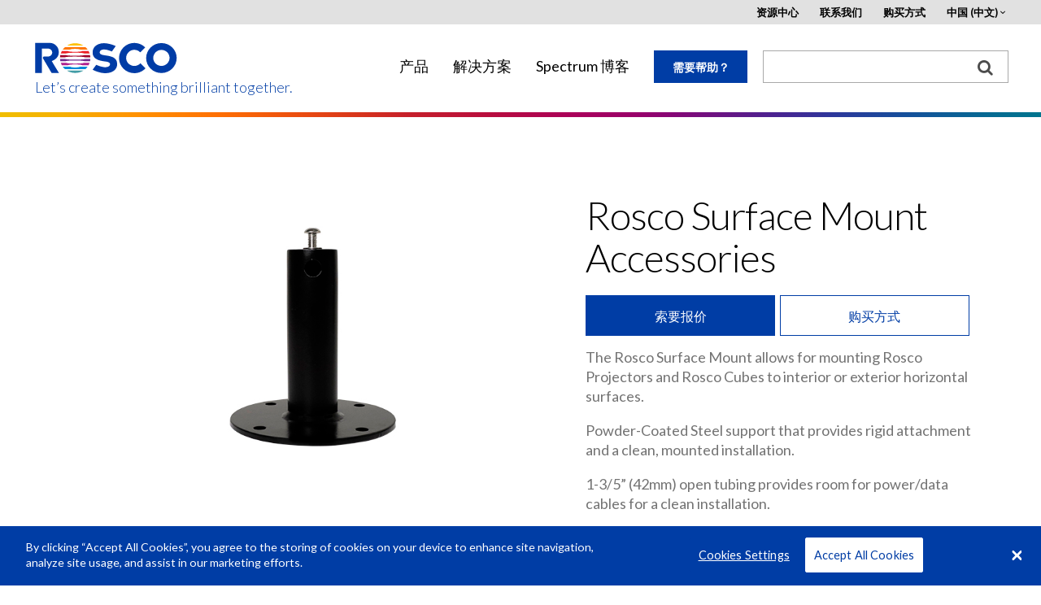

--- FILE ---
content_type: text/html; charset=UTF-8
request_url: https://cn.rosco.com/zh/node/31536
body_size: 12022
content:
<!DOCTYPE html>
<html lang="zh-hans" dir="ltr" prefix="content: http://purl.org/rss/1.0/modules/content/  dc: http://purl.org/dc/terms/  foaf: http://xmlns.com/foaf/0.1/  og: http://ogp.me/ns#  rdfs: http://www.w3.org/2000/01/rdf-schema#  schema: http://schema.org/  sioc: http://rdfs.org/sioc/ns#  sioct: http://rdfs.org/sioc/types#  skos: http://www.w3.org/2004/02/skos/core#  xsd: http://www.w3.org/2001/XMLSchema# ">
    <head>
        <meta charset="utf-8" />
<meta name="title" content="Rosco - Rosco Surface Mount Accessories" />
<meta name="referrer" content="no-referrer" />
<meta name="Generator" content="Drupal 8 (https://www.drupal.org)" />
<meta name="MobileOptimized" content="width" />
<meta name="HandheldFriendly" content="true" />
<meta name="viewport" content="width=device-width, initial-scale=1.0" />
<link rel="shortcut icon" href="/favicon.ico" type="image/vnd.microsoft.icon" />
<link rel="canonical" href="/en/product/rosco-surface-mount-accessories" />
<link rel="shortlink" href="/en/node/31536" />
<link rel="revision" href="/en/product/rosco-surface-mount-accessories" />

        <title>Rosco - Rosco Surface Mount Accessories</title>
            <!-- OneTrust Cookies Consent Notice start -->

            <script src="https://cdn.cookielaw.org/scripttemplates/otSDKStub.js"  type="text/javascript" charset="UTF-8" data-domain-script="c5f6e3b5-34b7-402d-bd38-98cfeb7deca8"></script>
            <script type="text/javascript">
                function OptanonWrapper() { }
            </script>
            <!-- OneTrust Cookies Consent Notice end -->
        <link href='https://fonts.googleapis.com/css?family=Lato:400,300,300italic,400italic,700,700italic' rel='stylesheet' type='text/css'>
        <script>
          window.rosco_request = {region: "cn",
            language: "zh-hans",
            country: "",
            sub_domain: "cn",
            nid: "31536"
          };
        </script>
        <!--[if lt IE 9]>
        <link rel="stylesheet" href="css/ie8.css">
        <script src="https://cdnjs.cloudflare.com/ajax/libs/html5shiv/3.7.3/html5shiv.js"></script>
        <![endif]-->
        <link rel="stylesheet" href="/sites/default/files/css/css_cpsSqfwwBDjG3WM91W4Lz4V7y5hn4xoZRx2CHqKt6y0.css?t5mohi" media="all" />
<link rel="stylesheet" href="/sites/default/files/css/css_xlqiBv_RP_tTPrbvRx2vFgr8RZFSt-631kO3wIN_e-4.css?t5mohi" media="all" />

        
            <style type="text/css">
#Specifications.tab ul { padding-left: 30px;}
#Features2.tab ul { list-style: inherit; padding-left: 30px;}

#QuiversRibbon {display : none;}

#footer .subscribe-form a.submit-button {display : none;}
</style>
      

        <meta name="google-site-verification" content="bB1qDgxQQ-BxE1DwjlICLygpyxiUfPl6OlfFRsj4RPM" />
        <meta name="p:domain_verify" content="70cf0820557847cda2be50ed26761a1b"/>
        <script type="text/javascript" src="/themes/rosco/js/jquery-2-1-4.min.js"></script>
        <script type="text/javascript" src="/themes/rosco/js/lib/angular.min.js"></script>
        
<!--[if lte IE 8]>
<script src="/sites/default/files/js/js_VtafjXmRvoUgAzqzYTA3Wrjkx9wcWhjP0G4ZnnqRamA.js"></script>
<![endif]-->

        <script type="text/javascript">
          (function($){
            $(function(){
              // Determine the HoverCart Marketplace ID
              var hoverCartMarketplace = '';
              if (rosco_request.region == "au") {
                hoverCartMarketplace = 'de222432-0d65-429d-89c2-630f176f33bb';
              } else {
                  $('.buybtn').hide();
              }

              // If there is a Quivers marketplace to load
              if (hoverCartMarketplace.length){
                // Include Quivers script
                $.ajax({
                  url: 'https://hovercart.quivers.com/',
                  dataType: 'script',
                  success: function(){
                    // Initialize HoverCart marketplace
                    console.log('Starting HoverCart', rosco_request);
                    window.Quivers = new HoverCart(hoverCartMarketplace);
                    window.Quivers.Start();
                  },
                  async: true
                });
              }
            });
          })(jQuery);
        </script>
        <script async="" defer="" src="//survey.g.doubleclick.net/async_survey?site=m2cwkhak27suey2hkub7rbfr3i"></script>
    </head>

    <body ng-app="roscoApp">
        <a href="#main-content" class="visually-hidden focusable">
            Skip to main content
        </a>
        <div id="wrapper" class="cn">
            <div class="w1">
                
                  <div class="dialog-off-canvas-main-canvas" data-off-canvas-main-canvas>
    
<header id="header">
    <div class="container">
        <div class="logo">
            <a href="/"><img src="/themes/rosco/images/logo.svg" alt="rosco"></a>
          <a href="/" class="tagline">Let’s create something brilliant together.</a>
        </div>
        <a href="#" class="nav-opener">
            <span class="lt"></span>
            <span class="lc"></span>
            <span class="lb"></span>
        </a>
        <div class="slide">
            <div class="slide-holder">
                <a href="#" class="nav-opener">
                    <span class="lt"></span>
                    <span class="lc"></span>
                    <span class="lb"></span>
                </a>
                <nav>
                      <div>
    <!-- THIS IS A BASIC-HTML BLOCK -->
<div id="block-mainnavigation-3">
  
    
      
            <div><nav>
  <ul id="nav">
    <li class="home"><a href="#">Home</a></li>
    <li>
      <a href="#">产品</a>
      <div class="drop">
        <ul>
          <li class="has-drop">
            <a href="#">LED 照明</a>
            <div class="drop">
              <div class="title"><a href="/products/family/led-lighting">概览</a></div>
              <div class="box">
                <div class="title">类型：</div>
                <ul>
                  <li><a href="/products/catalog/soft-lights">柔光灯</a></li>
                  <li><a href="/products/catalog/hard-lights">洗墙灯</a></li>
                  <li><a href="/products/catalog/accent-lights">补强灯</a></li>
                  <li><a href="/products/catalog/architectural-lights">建筑灯</a></li>
                  <li><a href="/products/brand/roscoled-tape">LED 灯带</a></li>
                  <li><a href="/products/catalog/led-lighting?field_product_type_target_id=127">LED 照明附件</a></li>
                </ul>
              </div>
              <div class="box">
                <div class="title">品牌：</div>
                <ul>
                  <li><a href="/products/brand/dmg-lighting">DMG Lighting</a></li>
                   <li><a href="/product/mixbook">MIXBOOK<sup>&reg;</sup></a></li>
                  <li><a href="/products/brand/cube-family">Cube 系列</a></li>
                  <li><a href="/product/custom-litepad">定制 LitePad</a></li>
                  <li><a href="/products/brand/roscoled-tape">RoscoLED Tape</a></li>
                  <li><a href="/products/brand/x-effects-led-projector">X-Effects LED投影仪</a></li>
                  <li><a href="/products/brand/image-spot">Image Spot</a></li>
                </ul>
              </div>
              <a class="btn" href="/products/catalog/led-lighting"><span class="icon-view"></span> 查看所有 LED 照明产品</a> 
              <a class="nav-opener" href="#"> 
              <span class="lt"></span>
              <span class="lc"></span>
              <span class="lb"></span>							
              </a>
            </div>
          </li>
                     
<li class="category-group"><a href="https://roscodigitalimaging.com/">背景布幕</a></li>

          <li class="has-drop">
            <a href="#">滤镜和散射产品</a>
            <div class="drop">
              <div class="title"><a href="/products/family/filters-and-diffusions">概览</a></div>
              <div class="box title"><a href="/node/1706">myColor Web 工具</a></div>
               <div class="box">
                <div class="title">类型：</div>
                <ul>
                  <li><a href="/products/catalog/lighting-filters">灯光滤镜</a></li>
                  <li><a href="/products/catalog/filter-kits-flash-packs">滤镜套件 </a></li>
                  <li><a href="/products/catalog/filter-sleeves">滤镜套筒</a></li>
                  <li><a href="/products/catalog/protective-filters">保护滤镜</a></li>
                </ul>
              </div>
              <div class="box">
                <div class="title">品牌：</div>
                <ul>
                  <li><a href="/products/catalog/roscolux">Roscolux</a></li>
                  <li><a href="/products/catalog/supergel">Supergel</a></li>
                  <li><a href="/products/catalog/e-colour">e-colour+</a></li>
                  <li><a href="/products/catalog/cinegel">Cinegel</a></li>
                  <li><a href="/products/catalog/gamcolor">GamColor</a></li>
                  <li><a href="/products/catalog/permacolor">Permacolor</a></li>
                  <li><a href="/product/opti-sculpt">OPTI-SCULPT</a></li>
                  <li><a href="/products/catalog/opti-flecs">OPTI-FLECS</a></li>
                  <li><a href="/products/catalog/roscolene">Roscolene</a></li>
                </ul>
              </div>
              <a class="btn" href="/products/catalog/filters-diffusions"><span class="icon-view"></span> 查看所有滤镜和散射产品</a>                 <a class="nav-opener" href="#"> 
              <span class="lt"></span>
              <span class="lc"></span>
              <span class="lb"></span>							
              </a>
            </div>
          </li>
<li><a href="/products/brand/chroma-key-system">Chroma Key System</a></li>
          <li><a href="/products/catalog/window-control">窗口控制</a></li>
          <li><a href="/products/brand/textiles-film-tv">电影电视幕布织物</a></li>
          <li class="category-group"><a href="/products/catalog/expendables">消耗品</a></li>
          <li class="has-drop">
            <a href="#">图案轮</a>
            <div class="drop">
	            <div class="title"><a href="/products/family/gobos">概览</a></div>
              <div class="box">
                <ul>
                  <li><a href="/products/catalog/gobos">标准</a></li>
                  <li><a href="/products/family/gobos#Type">定制</a></li>
                </ul>
              </div>
              <a class="btn" href="/products/catalog/gobos"><span class="icon-view"></span> 查看所有图案轮</a>                 <a class="nav-opener" href="#"> 
              <span class="lt"></span>
              <span class="lc"></span>
              <span class="lb"></span>							
              </a>
            </div>
          </li>
          <li class="category-group has-drop">
            <a href="#">旋转效果器、投影机和光束控制</a>
            <div class="drop">
	            <div class="title"><a href="/products/family/rotators-projectors-beam-control">概览</a></div>
              <div class="box">
                <ul>
                  <li><a href="/products/catalog/rotators">旋转效果器</a></li>
                  <li><a href="/products/catalog/projectors">投影机</a></li>
                  <li><a href="/products/catalog/beam-control">光束控制</a></li>
                  <li><a href="/products/catalog/rotators-projectors-beam-control?field_product_type_target_id=13">Rotators, Projectors & Beam Controls Accessories</a></li>
                </ul>
              </div>
              <a class="btn" href="/products/catalog/rotators-projectors-beam-control"><span class="icon-view"></span> 查看所有旋转器、投影机和光束控制产品</a>                 <a class="nav-opener" href="#"> 
              <span class="lt"></span>
              <span class="lc"></span>
              <span class="lb"></span>							
              </a>
            </div>
          </li>
          <li class="has-drop">
            <a href="#">涂料</a>
            <div class="drop">
              <div class="title"><a href="/products/family/paints">概览</a></div>
              <div class="box">
                <div class="title">类型：</div>
                <ul>
                  <li><a href="/products/catalog/paint-scenic">风景照片</a></li>
                  <li><a href="/products/catalog/paint-digital-compositing">数字合成</a></li>
                  <li><a href="/products/catalog/paint-special-effects">特殊效果</a></li>
                  <li><a href="/products/catalog/paints?field_product_type_target_id=238">Paint Accessories</a></li>
                </ul>
              </div>
              <div class="box">
                <div class="title">品牌：</div>
                <ul>
                  <li><a href="/node/479">Off Broadway</a></li>
                  
                  <li><a href="/node/47466">Supersat Rosco 涂料</a></li>
                  
                  <li><a href="/node/779">荧光涂料</a></li>
                  <li><a href="/node/483">DigiComp HD</a></li>
                  <li><a href="/node/48105">Chroma Key 涂料</a></li>
                </ul>
              </div>
              <a class="btn" href="/products/catalog/paints"><span class="icon-view"></span> 查看所有涂料</a>                 <a class="nav-opener" href="#"> 
              <span class="lt"></span>
              <span class="lc"></span>
              <span class="lb"></span>							
              </a>
            </div>
          </li>
          <li class="has-drop">
            <a href="#">舞台产品</a>
            <div class="drop">
	            <div class="title"><a href="/products/family/scenic-products">概览</a></div>
              <div class="box">
                <ul>
                  <li><a href="/products/catalog/coatings-glazes">涂料和釉彩</a></li>
                  <li><a href="/products/catalog/flame-retardants">阻燃剂</a></li>
                  <li><a href="/products/catalog/scenic-products?field_product_type_target_id=22">Scenic Product Accessories</a></li>
                </ul>
              </div>
              <a class="btn" href="/products/catalog/scenic-products"><span class="icon-view"></span> 查看所有舞台产品</a>                 <a class="nav-opener" href="#"> 
              <span class="lt"></span>
              <span class="lc"></span>
              <span class="lb"></span>							
              </a>
            </div>
          </li>
           <li class="category-group has-drop">
            <a href="#">烟雾机和烟雾剂</a>
            <div class="drop">
              <div class="title"><a href="/products/family/fog-machines-fluids">概览</a></div>
              <div class="box">
                <div class="title">类型：</div>
                <ul>
                  <li><a href="/products/catalog/fog-machines">烟雾机</a></li>
                  <li><a href="/products/catalog/fluids">液体</a></li>
                  <li><a href="/products/catalog/fog-machines-fluids?field_product_type_target_id=31">烟雾机和烟雾剂附件</a></li>
                </ul>
              </div>
              <div class="box">
                <div class="title">品牌：</div>
                <ul>
                  <li><a href="/products/brand/vapour">蒸汽</a></li>
                  <li><a href="/products/brand/fog-and-haze-fluids">Rosco 烟雾剂</a></li>
                </ul>
              </div>
              <a class="btn" href="/products/catalog/fog-machines-fluids"><span class="icon-view"></span> 查看所有烟雾机和烟雾剂</a>                 <a class="nav-opener" href="#"> 
              <span class="lt"></span>
              <span class="lc"></span>
              <span class="lb"></span>							
              </a>
            </div>
          </li>
          <li class="category-group"><a href="/products/catalog/flooring-products">地板和地板铺设产品</a></li>
          <li><a href="http://www.gamonline.com" target="_blank">GAM 产品</a></li>
        </ul>
        <a class="btn" href="/products"><span class="icon-view"></span> 查看所有产品</a>                 <a class="nav-opener" href="#"> 
        <span class="lt"></span>
        <span class="lc"></span>
        <span class="lb"></span>							
        </a>
      </div>
    </li>
    <li>
      <a href="/solutions">解决方案</a>
      <div class="drop">
        <ul>
          <li>
            <a href="#">行业</a>
            <div class="drop">
              <div class="box">
                <ul>
                  <li><a href="/node/97">建筑</a></li>
                  <li><a href="/node/41">艺术 &amp; 娱乐</a></li>
                  <li><a href="/node/42">电影 &amp; 广播</a></li>
                </ul>
              </div>
              <a class="btn" href="/solutions"><span class="icon-view"></span> 查看所有行业</a>                 <a class="nav-opener" href="#"> 
              <span class="lt"></span>
              <span class="lc"></span>
              <span class="lb"></span>							
              </a>
            </div>
          </li>
          <li>
            <a href="#">应用</a>
            <div class="drop">
              <div class="box">
                <ul>
                  <li><a href="/node/43">建筑照明</a></li>
                  <li><a href="/node/44">广播</a></li>
                  <li><a href="/node/45">舞蹈</a></li>
                  <li><a href="/node/46">电影</a></li>
                  <li><a href="/node/47">摄影 &amp; 视频</a></li>
                  <li><a href="/node/48">剧场 &amp; 现场活动</a></li>
                  <li><a href="/node/49">主题公园 &amp; 游乐场</a></li>
                </ul>
              </div>
              <a class="btn" href="/solutions"><span class="icon-view"></span> 查看所有应用</a>                 <a class="nav-opener" href="#"> 
              <span class="lt"></span>
              <span class="lc"></span>
              <span class="lb"></span>							
              </a>
            </div>
          </li>
        </ul>
        <a class="btn" href="/solutions"><span class="icon-view"></span> 查看所有解决方案</a>                 <a class="nav-opener" href="#"> 
        <span class="lt"></span>
        <span class="lc"></span>
        <span class="lb"></span>							
        </a>
      </div>
    </li>
    <li><a href="https://www.rosco.com/spectrum/" target="_blank">Spectrum 博客</a></li>
  </ul>
</nav></div>
      
  </div>

  </div>

                </nav>
                  <div id="main-nav-middle">
    <!-- THIS IS A BASIC-HTML BLOCK -->
<div id="block-needhelplink">
  
    
      
            <div><p><a class="help lightbox" href="#needhelp">需要帮助？</a></p>
</div>
      
  </div>

  </div>

                <div class="top-block">
                                          <div>
    <!-- THIS IS A BASIC-HTML BLOCK -->
<div id="block-pagetoplinks-4">
  
    
      
            <div><div class="top-block">
	<ul class="add-nav">
		<li><a href="/node/20">资源中心</a></li>
		<li><a href="/about-us/contact-us">联系我们</a></li>
		<li><a href="/about-us/where-to-buy">购买方式</a></li>
		<li>
			<a href="#">美国 (English)</a>
			<div class="drop">
				<a href="#" class="nav-opener">
					<span class="lt"></span>
					<span class="lc"></span>
					<span class="lb"></span>
				</a>
				<ul>
					<li><a rel="nofollow" href="?region=us&language=">美国 (English)</a></li>
					<li>
						<a href="#">EMEA</a>
						<div class="drop">
							<a href="#" class="nav-opener">
								<span class="lt"></span>
								<span class="lc"></span>
								<span class="lb"></span>
							</a>
							<ul>
								<li><a rel="nofollow" href="?region=emea&language=en">English</a></li>
								<li><a rel="nofollow" href="?region=emea&language=es">Español (西班牙)</a></li>
								<li><a rel="nofollow" href="?region=emea&language=de">Deutsch</a></li>
								<li><a rel="nofollow" href="?region=emea&language=fr">Français</a></li>
								<li><a rel="nofollow" href="?region=emea&language=it">Italiano</a></li>
							</ul>
						</div>
					</li>
					<li><a rel="nofollow" href="?region=au&language=en">澳大利亚 (English)</a></li>
					<li><a href="http://us.rosco.com/brazil/" target="_blank">巴西 (Português)</a></li>
					<li><a rel="nofollow" href="?region=ca&language=en">加拿大 (English)</a></li>
					<li><a rel="nofollow" href="?region=cn&language=zh">中国 (中文)</a></li>
					<li><a rel="nofollow" href="?region=jp&language=ja">日本 (日本語)</a></li>
					<li><a rel="nofollow" href="?region=la&language=es">拉丁美洲 (Español)</a></li>
				</ul>
			</div>
		</li>
	</ul>
</div></div>
      
  </div>
<!-- THIS IS A BASIC-HTML BLOCK -->
<div id="block-hubspottrackingcode">
  
    
      
            <div><!-- Start of HubSpot Embed Code -->
<script type="text/javascript" id="hs-script-loader" async defer src="//js.hs-scripts.com/21823942.js"></script>
<!-- End of HubSpot Embed Code --></div>
      
  </div>
<!-- THIS IS A BASIC-HTML BLOCK -->
<div id="block-facebookpixelmetatagdomainverification">
  
    
      
            <div><head>
<meta name="facebook-domain-verification" content="5o6nyrvzu1w1t6dcqalm2es0uyenft" />
</head>
</div>
      
  </div>

            <div><style type="text/css">
#Specifications.tab ul { padding-left: 30px;}
#Features2.tab ul { list-style: inherit; padding-left: 30px;}

#QuiversRibbon {display : none;}

#footer .subscribe-form a.submit-button {display : none;}
</style></div>
      

  </div>

                </div>
                  <div id="main-nav-right">
    <div class="search-form">
<form action="/search" method="get">
<div><input type="text" name="search" id="search" size="10" style="width: 100%; padding: 0px; border: none; margin: -0.0625em 0px 0px !important; outline: none; height: 30px; line-height:1; font-size:14px;" /></div>
<div><button type="submit" class="search-button"><img src="/themes/rosco/images/search_box_icon.png" title="search"></button></div>
</form>
</div>

  </div>

            </div>
        </div>
    </div>
</header>
<!-- rosco split here -->
    <main role="main">
                      <div>
    <div id="block-mainpagecontent">
  
    
      <div class="popup-holder">
<a href="#region-overlay" class="lightbox hidden region-trigger">Region Overlay</a>
<div id="region-overlay" class="popup-rental"><p>本页的产品可能在您的区域不提供。</p></div>
</div>
        
    
                                                                                                                                                                                                                                                                                                                                                      
    
    <script>
          window.rosco_regions = '[&quot;us&quot;,&quot;spain&quot;,&quot;emea&quot;,&quot;au&quot;,&quot;ca&quot;,&quot;cn&quot;,&quot;jp&quot;,&quot;la&quot;]';
        </script>

<div class="rainbow-bar"><div class="holder"></div></div>




  
                                                                                                                            
                                                                    
  <script>
    window.productRAQDetails = '{ "title" : "Rosco Surface Mount Accessories", "nid" : "31536", "family" : "", "product_ids" : [{&quot;id&quot;:&quot;296000005106 &quot;,&quot;label&quot;:&quot;Rosco Surface Mount Accessory - Black&quot;},{&quot;id&quot;:&quot;296000005107&quot;,&quot;label&quot;:&quot;Rosco Surface Mount Accessory - White&quot;},{&quot;id&quot;:&quot;296000005108&quot;,&quot;label&quot;:&quot;Rosco H-Bracket (For Image Spot) - Black&quot;},{&quot;id&quot;:&quot;296000005109&quot;,&quot;label&quot;:&quot;Rosco H-Bracket (For Image Spot) \u2013 White&quot;}] }';
  </script>

  <div class="product-info accessory" id="Overview">
    <div class="container">
      <div class="product-photo">
        
      <div>
              <div>  <img src="/sites/default/files/content/accessory/2021-08/web_product_image_rosco_surface_mount_black.jpg" width="735" height="555" alt="" typeof="foaf:Image" />

</div>
          </div>
  
      </div>

      <div class="description-block">

        <div class="heading">
          <h2 class="unformatted">Rosco Surface Mount Accessories</h2>
          <p></p>
          <ul class="tools-list">
                        <li><a href="#" class="resource-icon">资源 <span class="icon-download3"></span></a></li>
            
          </ul>
        </div>

                
        <div class="btn-group"><a class="lightbox btn blue-bg" href="#request-form">索要报价</a> <a class="btn white-bg" href="/node/34?name=Rosco%20Surface%20Mount%20Accessories">购买方式</a>
        </div>
                          
            <div><p>The Rosco Surface Mount allows for mounting Rosco Projectors and Rosco Cubes to interior or exterior horizontal surfaces.</p>

<p>Powder-Coated Steel support that provides rigid attachment and a clean, mounted installation.</p>

<p>1-3/5” (42mm) open tubing provides room for power/data cables for a clean installation.</p>

<p> </p>

<p><strong>Product Numbers:</strong></p>
</div>
      
                <div class="field-product-ids">
          
      <div>
              <div><div class="field-collection-item field-collection-item--name-field-product-ids field-collection-item--view-mode-default">
  <div class="content">
    
            <div>Rosco Surface Mount Accessory - Black</div>
      
            <div>296000005106 </div>
      
  </div>
</div>
</div>
              <div><div class="field-collection-item field-collection-item--name-field-product-ids field-collection-item--view-mode-default">
  <div class="content">
    
            <div>Rosco Surface Mount Accessory - White</div>
      
            <div>296000005107</div>
      
  </div>
</div>
</div>
              <div><div class="field-collection-item field-collection-item--name-field-product-ids field-collection-item--view-mode-default">
  <div class="content">
    
            <div>Rosco H-Bracket (For Image Spot) - Black</div>
      
            <div>296000005108</div>
      
  </div>
</div>
</div>
              <div><div class="field-collection-item field-collection-item--name-field-product-ids field-collection-item--view-mode-default">
  <div class="content">
    
            <div>Rosco H-Bracket (For Image Spot) – White</div>
      
            <div>296000005109</div>
      
  </div>
</div>
</div>
          </div>
  
        </div>

      </div>
    </div>
  </div>


  </div>
<div class="views-element-container" id="block-views-block-related-products-block-1">
  
    
      <div><div class="js-view-dom-id-83dab87e338235aa50daf8832d06719e2fb5bf6beb88efd739bc277ebf8da569">
  
  
  

  
  
  

  
  
  

  
  

  
  
</div>
</div>

  </div>

  </div>

                
        
        
          <div>
    <div class="popup-holder">
  <form action="/we/form/product" class="step-form product-step" novalidate="novalidate" id="request-form" method="post">
    <div class="head">
      <div class="step1 initial">
        <h3>索要报价</h3>
        <p>只需 2 步即可轻松获得报价</p>
        <input type="hidden" value="false" name="custom_backdrop" ng-model="custom_backdrop" class="custom_backdrop">
      </div>
      <div class="step1 confirm" style="display: none;">
        <h3>谢谢！</h3>
        <p>您的报价请求已提交。</p>
      </div>
    </div>
    <div id="wizard">
      <div class="steps-title">产品请求</div>
      <div class="step-el">
        <p>必填内容<span class="red">*</span></p>
        <div class="row">
          <div class="col-lg-6 col-sm-6">
            <div class="input-anim">
              <label for="Name1">姓<span class="red">*</span></label>
              <input type="text" id="Name1" name="firstname" class="required">
            </div>
          </div>
          <div class="col-lg-6 col-sm-6">
            <div class="input-anim">
              <label for="Name2">名<span class="red">*</span></label>
              <input type="text" id="Name2" name="lastname" class="required">
            </div>
          </div>
          <div class="col-lg-6 col-sm-6">
            <div class="input-anim">
              <label for="Job">职位<span class="red">*</span></label>
              <input type="text" name="job_title" id="Job" class="required">
            </div>
          </div>
          <div class="col-lg-6 col-sm-6">
            <div class="input-anim">
              <label for="Company">公司<span class="red">*</span></label>
              <input type="text" name="company" id="Company" class="required">
            </div>
          </div>
          <div class="col-lg-6 col-sm-6">
            <div class="input-anim">
              <label for="Email">电子邮件<span class="red">*</span></label>
              <input type="email" name="email" id="Email1" class="required">
            </div>
          </div>
          <div class="col-lg-6 col-sm-6">
            <div class="input-anim">
              <label for="Email2">确认邮件<span class="red">*</span></label>
              <input type="email" name="confirm" id="Email2"  class="required">
            </div>
          </div>
          <div class="col-lg-6 col-sm-6">
            <div class="input-anim">
              <label for="Address1">地址 1<span class="red">*</span></label>
              <input type="text" name="address_1" id="Address1" class="required">
            </div>
          </div>
          <div class="col-lg-6 col-sm-6">
            <div class="input-anim">
              <label for="Address2">地址 2</label>
              <input type="text" name="address_2" id="Address2">
            </div>
          </div>
          <div class="col-lg-6 col-sm-6">
            <div class="input-anim">
              <label for="City">城市<span class="red">*</span></label>
              <input type="text" name="city" id="City" class="required">
            </div>
          </div>
          <div class="col-lg-6 col-sm-6">
            <div class="input-anim">
              <label for="Country">国家<span class="red">*</span></label>
              <select id="Country" name="country" class="required country-populate">
                <option value="">Select</option>
              </select>
            </div>
          </div>
          <div class="col-lg-6 col-sm-6">
            <div class="row">
              <div class="col-lg-6 col-sm-6">
                <div class="input-anim">
                  <label for="Code">邮编<span class="red">*</span></label>
                  <input type="text" id="Code" name="zipcode" class="required">
                </div>
              </div>
              <div class="col-lg-6 col-sm-6">
                <div class="input-anim state-selector-wrapper">
                  <label for="State">州<span class="red">*</span></label>
                  <select id="State" name="state" class="required">
                    <option value="">州</option>
                  </select>
                </div>
              </div>
            </div>
          </div>
          <div class="col-lg-6 col-sm-6">
            <div class="input-anim">
              <label for="Telephone">电话<span class="red">*</span></label>
              <input type="tel" id="Telephone" name="telephone" class="required">
            </div>
          </div>
        </div>
        <div class="add-fields">
          <div class="row">
            <div class="col-lg-6 col-sm-6">
              <div class="input-anim">
                <p class="fake-label">产品名称</p>
                <label for="ProductTitle" class="color-black"></label>
                <input readonly type="text" name="ProductTitle" id="ProductTitle">
              </div>
            </div>
            <div class="col-lg-6 col-sm-6 only-id-products">
              <div class="input-anim">
                <p class="fake-label">产品标签/产品ID</p>
                <label for="ProductId" class="focus-hidden"></label>
                <select id="ProductId" name="ProductId" class="required">
                </select>
              </div>
            </div>
            <div class="col-lg-12 col-sm-12">
              <div class="input-anim">
                <label for="Description">附加注释</label>
                <textarea class="md" name="comment" id="Description" cols="30" rows="10"></textarea>
              </div>
            </div>
            <div class="col-lg-6 col-sm-6">
              <div class="input-anim">
                <label for="contact">联系方式</label>
                <select id="contact" name="best_way_to_contact">
                  <option value="">联系方式</option>
                  <option value="Phone">电话</option>
                  <option value="Email">电子邮件</option>
                </select>
              </div>
            </div>
            <div class="col-lg-6 col-sm-6">
              <div class="checkbox">
                <input name="Recieve_Future_Information" type="checkbox" id="receive">
                <label for="receive">我希望从 Rosco 接收信息</label>
              </div>
            </div>
          </div>
        </div>
        <div class="row">
          <div class="col-lg-12">
            <div class="captcha">
              <div id="captcha2" data-cid=""></div>
            </div>
          </div>
					<input type="hidden" name="product_url" value="https://cn.rosco.com/zh/node/31536" ng-model="url" class="url">
        </div>
      </div>

      <div class="steps-title">提交报价请求</div>
      <div class="step-el">
        <div class="map-container">
	<div class="map-form hide">
		<div class="holder">
			<div class="row">
				<div class="col-lg-12">
					<select class="country">
						<option value="">选择一个国家</option>
					</select>
				</div>
			</div>
			<div class="dealers-container">
				<div class="row hide">
					<div class="col-lg-12">
						<select class="family">
							<option value="">Product Family</option>
							<option value="all">Show All</option>
							<option value="other">Show All Others</option>
						</select>
					</div>
				</div>
				<div class="row">
					<div class="col-lg-5 col-sm-5">
						<input type="text" class="zip" placeholder="Zip" value="">
					</div>
					<div class="col-lg-7 col-sm-7">
						<select class="distance">
							<option value="25" selected="selected">中 25 英里</option>
							<option value="50">中 50 英里</option>
							<option value="100">中 100 英里</option>
							<option value="500">中 500 英里</option>
						</select>
					</div>
				</div>
				<div class="hidden-box">
					<a href="#" class="opener">更多选项</a>
					<div class="slide">
						<div class="row">
							<div class="col-lg-12">
								<input type="text" class="dealer" placeholder="Dealer Name">
							</div>
						</div>
						<div class="row">
							<div class="col-lg-7 col-sm-7">
								<input type="text" class="city" placeholder="City">
							</div>
							<div class="col-lg-5 col-sm-5">
								<select class="state">
									<option value="">州</option>
								</select>
							</div>
						</div>
					</div>
				</div>
			</div>
			<button>精确搜索</button>
		</div>
		<div class="result-container">
			<div class="search-opener">
				<span class="show">show all results</span>
				<span class="hide">hide all results</span>
			</div>
			<div class="result-box">
				<div class="title-wrap hidden">
					<div class="title">Select one dealer</div>
					<div class="title hidden sales-rep-title">Select a sales contact</div>
				</div>
			</div>
		</div>
	</div>
	<div id="map"></div>
</div>
<script>
function setupMap() {
	//reinit another script
	initMapForm();
	jQuery.fancybox.update();

	// Set up options
	var demoLocations = {
		'06902': {lat: 41.0588822, lng: -73.6139157},
		'91352': {lat: 34.2321796, lng: -118.4148286},
	};
	window.dealerOptions = {
		mapID: 'map',
		form: '.map-form',
		results: '.result-box .item',
		resultBox: '.result-box',
		noResults: '.no-results',
		noResultsText: 'No Results Found',
		distanceText: ' miles away',
		url: '/scripts/dealer-locator/quotable.php',
		center: demoLocations['91352'],
		checkbox: 1,
		options: {
			zoom: 10,
			scrollwheel: false,
			mapTypeControl: false,
			async: false,
		}
	};

	//get values from step-form
	var city = jQuery('.step-form #City').val(),
		//country = jQuery('.step-form #Country').val(),
		zip = jQuery('.step-form #Code').val(),
		state = jQuery('.step-form #State').val();

	//push value to map-form
	jQuery('.map-form input.zip').val(zip);
	jQuery('.map-form select.state').val(state);
	jQuery('.map-form select.city').val(city);

	// Get dealer locator script
	jQuery.getScript('/themes/rosco/js/dealer-locator/plugins.js', function(){
			jQuery.getScript('/themes/rosco/js/dealer-locator/dealer-locator.js', function(){
			//reinit another script
			initMapForm();
			jQuery.fancybox.update();

			// Get google map API
			jQuery('body').append('<script src="https://maps.googleapis.com/maps/api/js?libraries=geometry&callback=dealerMapInit&key=AIzaSyCU675qTHmWXOcZSw3Y0nLyly2Te5rOeGs" async defer><\/script>');
		});
	});
}
document.addEventListener('DOMContentLoaded', setupMap);
</script>
      </div>
    </div>

  </form>
</div>

  </div>

        
        
        

    </main>

<!-- rosco split here -->
<footer id="footer">
    <div class="container">
          <div>
    <!-- THIS IS A BASIC-HTML BLOCK -->
<div id="block-footerlinksone">
  
    
      
            <div><ul class="add-nav">
    <li>
        <a href="/resource-center">资源中心</a>
    </li>
    <li>
        <a href="/about-us">关于我们</a>
    </li>
    <li>
        <a href="/about-us/careers">招贤纳士</a>
    </li>
</ul></div>
      
  </div>
<!-- THIS IS A BASIC-HTML BLOCK -->
<div id="block-footerlinkstwo">
  
    
      
            <div><ul class="social-networks">
      <li>&nbsp;</li>
      <li>&nbsp;</li>
      <li>&nbsp;</li>
      <li>&nbsp;</li>
      <li>&nbsp;</li>
      <li>&nbsp;</a></li>
    </ul></div>
      
  </div>

  </div>


        <div class="subscribe-form">
          <a id="footer-subscribe-cta" class="submit-button" href="http://eepurl.com/cNFBVz" target="_blank">注册获得邮件更新</a>
        </div>

        <div class="bottom-block">
            <p class="copy">© Rosco Laboratories 2026</p>
              <div>
    <!-- THIS IS A BASIC-HTML BLOCK -->
<div id="block-footerlinksthree">
  
    
      
            <div>            <ul>
                <li><a href="/terms-use">条款</a></li>
                <li><a href="/privacy">隐私</a></li>
            </ul></div>
      
  </div>

  </div>

        </div>
    </div>
</footer>
<aside class="more-links">
      <div>
    <!-- THIS IS A BASIC-HTML BLOCK -->
<div id="block-footernavigation-2">
  
    
      
            <div><p><a class="opener" href="#"><span>查看所有 </span></a></p>

<div class="slide">
<div class="more-container">
<div class="col">
<h5><a href="/node/16">产品</a></h5>

<ul>
	<li class="category-group"><a href="/node/166">LED 照明</a></li>
	<li class="category-group"><a href="https://roscodigitalimaging.com/">背景布幕</a></li>
	<li><a href="/node/162">滤镜和散射产品</a></li>
	<li><a href="/node/188">窗口控制</a></li>
        <li><a href="/node/36005">电影电视幕布织物</a></li>
	<li class="category-group"><a href="/node/189">消耗品</a></li>
	<li ><a href="/node/110">图案轮</a></li>
        <li class="category-group"><a href="/node/58/">旋转效果器、投影机和光束控制</a></li>
	<li><a href="/node/38">涂料</a></li>
	<li><a href="/node/39">舞台产品</a></li>
	<li class="category-group"><a href="/node/40">烟雾机和烟雾剂</a></li>
	<li class="category-group"><a href="/node/74">地板和地板铺设产品</a></li>
	<li><a href="http://www.gamonline.com">GAM 产品</a></li>
</ul>
</div>

<div class="col">
<h5><a href="/node/26">解决方案</a></h5>

<ul>
	<li class="category-group">行业

	<ul>
		<li><a href="/node/97">建筑</a></li>
		<li><a href="/node/42">电影 &amp; 广播</a></li>
		<li><a href="/node/41">艺术 &amp; 娱乐</a></li>
	</ul>
	</li>
	<li class="category-group">应用
	<ul>
		<li><a href="/node/43">建筑照明</a></li>
		<li><a href="/node/44">广播</a></li>
		<li><a href="/node/45">舞蹈</a></li>
		<li><a href="/node/46">电影</a></li>
		<li><a href="/node/47">摄影 &amp; 视频</a></li>
		<li><a href="/node/48">剧场 &amp; 现场活动</a></li>
		<li><a href="/node/49">主题公园 &amp; 游乐场</a></li>
	</ul>
	</li>
</ul>

<h5><a href="/node/17">招贤纳士</a></h5>

<ul>
	<li class="category-group"><a href="/node/17">企业文化</a></li>
	<li class="category-group"><a href="/node/17">职位空缺</a></li>
</ul>
</div>

<div class="col">
<h5><a href="/about-us">关于我们</a></h5>

<ul>
	<li class="category-group"><a href="/about-us">历史/时间线</a></li>
	<li class="category-group"><a href="/about-us">奖项</a></li>
	<li class="category-group"><a href="/about-us/leadership">领导层</a></li>
	<!-- <li class="category-group"><a href="/node/19">地址</a></li> -->
	<li class="category-group"><a href="/about-us/contact-us">联系我们</a></li>
	<li class="category-group"><a href="/about-us/where-to-buy">购买方式</a></li>
	<li class="category-group"><a href="/node/11768">活动</a></li>
</ul>

<h5><a href="http://www.rosco.com/spectrum/" target="_blank">SPECTRUM 博客</a></h5>

<ul>
	<li>
	<ul>
		<li><a target="_blank" href="http://www.rosco.com/spectrum/index.php/category/architecture/">建筑</a></li>
		<li><a target="_blank" href="http://www.rosco.com/spectrum/index.php/category/dance/">舞蹈</a></li>
		<li><a target="_blank" href="http://www.rosco.com/spectrum/index.php/category/entertainment-lighting/">娱乐照明</a></li>
		<li><a target="_blank" href="http://www.rosco.com/spectrum/index.php/category/film-television-and-broadcast/">电影、电视和广播</a></li>
		<li><a target="_blank" href="http://www.rosco.com/spectrum/index.php/category/photography/">摄影</a></li>
		<li><a target="_blank" href="http://www.rosco.com/spectrum/index.php/category/scenic-and-staging/">舞台和演出</a></li>
		<li><a target="_blank" href="http://www.rosco.com/spectrum/index.php/category/rosco-the-company/">Rosco - 公司</a></li>
	</ul>
	</li>
</ul>
</div>

<div class="col">
<h5><a href="/node/20">资源中心</a></h5>

<ul>
	<li class="category-group"><a href="/resource-center/interactive-tools">Rosco 交互工具</a>

	<ul>
                <li><a href="/node/1705">婚礼和特殊活动定制图案轮工具</a></li>
		<li><a href="/node/1706">myColor</a></li>
		<li><a href="/node/164">颜色资源画廊</a></li>
		<li><a href="/node/18">舞台资源画廊</a></li>
		<li><a href="/node/25">建筑画廊</a></li>
	</ul>
	</li>
	<li class="category-group"><a href="/resource-center/product-information-sheets">产品信息手册</a></li>
	<li class="category-group"><a href="/resource-center/manuals">手册</a></li>
	<li class="category-group"><a href="/resource-center/instructions-guides">使用说明和快速入门指南</a></li>
	<li class="category-group"><a href="/resource-center/safety-data-sheets">安全数据手册</a></li>
	<li class="category-group"><a href="/resource-center/product-literature">产品资料</a></li>
	<li class="category-group"><a href="/resource-center/case-studies">案例研究</a></li>
	<li class="category-group"><a href="/resource-center/technical-files">技术文件</a></li>
	<li class="category-group"><a href="/resource-center/videos">视频</a></li>
</ul>
</div>
</div>
</div>
</div>
      
  </div>

  </div>

</aside>



  </div>

                
                <div class="close-box"></div>
            </div>
            <div class="popup-holder">
    <div id="needhelp" class="popup-rental" ng-controller="mapController">
        <h2>需要帮助？</h2>
        <p class="need-help-form">您的需求对于我们很重要。  <br> 我们会在正常的营业时间内尽快回复。<br>立刻需要帮助吗？查看我们常见问题页在这里: <a href="/node/11824">FAQs</a></p>
        <form ng-submit="form('/we/form/help','need-help-form','need-help-thank')" class="need-help-form" method="POST" name="needhelp" ng-class="{ 'formerror' : needhelp.$invalid }" novalidate>
            <p>必填内容<span class="red">*</span></p>
            <div class="row">
                <div class="col-lg-6 col-sm-6">
                    <div class="input-anim">
                        <label for="firstname">姓<span class="red">*</span></label>
                        <input type="text" id="Name1" name="firstname" ng-model="firstname" class="required" ng-pattern="/^[a-zA-Z ]{2,25}$/"  ng-class="{ 'has-error' : needhelp['firstname'].$invalid && (needhelp['firstname'].$touched || submitted) }" required>
                        <label class="error" ng-show="needhelp['firstname'].$error.required && (needhelp['firstname'].$touched || submitted)">This field is required.</label>
                    </div>
                </div>
                <div class="col-lg-6 col-sm-6">
                    <div class="input-anim">
                        <label for="Name2">名<span class="red">*</span></label>
                        <input type="text" id="Name2" name="lastname" ng-model="lastname" class="required"  ng-class="{ 'has-error' : needhelp['lastname'].$invalid && (needhelp['lastname'].$touched || submitted) }" required>
                        <label class="error" ng-show="needhelp['lastname'].$error.required && (needhelp['lastname'].$touched || submitted)">This field is required.</label>
                    </div>
                </div>
                <div class="col-lg-6 col-sm-6">
                    <div class="input-anim">
                        <label for="Email">电子邮件<span class="red">*</span></label>
                        <input type="email" id="Email" name="email" ng-model="email" class="required" ng-class="{ 'has-error' : needhelp['email'].$invalid && (needhelp['email'].$touched || submitted) }" required>
                        <label class="error" ng-show="needhelp['email'].$error.required && (needhelp['email'].$touched || submitted)">This field is required.</label>
                    </div>
                </div>
                <div class="col-lg-6 col-sm-6">
                    <div class="input-anim">
                        <label for="Email2">确认邮件<span class="red">*</span></label>
                        <input type="email" id="Email2" name="confirm" ng-model="confirm" class="required" ng-class="{ 'has-error' : (email != confirm || needhelp['confirm'].$invalid ) && (needhelp['confirm'].$touched || submitted) }" required>
                        <label class="error" ng-show="needhelp['confirm'].$error.required && (needhelp['confirm'].$touched || submitted)">确认邮件</label>
                    </div>
                </div>
                <div class="col-lg-4 col-sm-4">
                    <div class="input-anim">
                        <label for="Company">公司</label>
                        <input type="text" name="company" id="Company" ng-model="company">
                    </div>
                </div>
                <div class="col-lg-4 col-sm-4">
                    <div class="input-anim">
                        <label for="Title">项目名称</label>
                        <input type="text" name="project_title" id="Title" ng-model="title">
                    </div>
                </div>
              <div class="col-lg-4 col-sm-4">
                  <div class="input-anim country-field">
                      <label for="Country">国家</label>
                      <select id="Country" name="country" class="country-populate">
                      </select>
                  </div>
              </div>
            </div>
            <div class="row">
                <div class="col-lg-12">
                    <div class="input-anim">
                        <label for="Details">详细说明<span class="red">*</span></label>
                        <textarea id="Details" name="details" cols="30" rows="10" ng-model="details" class="required" ng-class="{ 'has-error' : needhelp['details'].$invalid && (needhelp['details'].$touched || submitted) }" required></textarea>
                        <label class="error" ng-show="needhelp['details'].$error.required && (needhelp['details'].$touched || submitted)">This field is required.</label>
                    </div>
                </div>
            </div>
            <div class="row">
              <div class="col-lg-12">
                <div class="captcha">
                  <div id="captcha1" data-cid=""></div>
                </div>
              </div>
            </div>
  					<input type="hidden" name="product_url" value="https://cn.rosco.com/zh/node/31536" ng-model="url" class="url">
            <input type="submit" value="提交" class="btn blue-bg large submit" ng-class="{ 'formerror' : needhelp.$invalid || email != confirm }" ng-click="submitted = true" >
        </form>
        <div class="need-help-thank" style="display:none;">感谢您的垂询。Rosco 团队成员会尽快与您联系。</div>
    </div>
</div>
        </div>
       <!-- footer sign up in popup -->
<div class="popup-holder" ng-controller="mapController">
    <div id="pop-up" class="popup-rental signup">
        <h2>sign up for e-mail updates</h2>
        <form  class="subscribe-form1" name="EmailForm" ng-class="{ 'emailerror' : EmailForm.$invalid }" ng-submit="form('/we/form/signup','subscribe-form1','subscribe-thank-you' )" method="POST" novalidate>
            <div id="wizard">
                <div class="col-lg-12" style="padding-left:0;padding-right:0;">
                    <div class="input-anim">
                        <label for="email">E-mail</label>
                        <input type="email" name="Email" id="email" required ng-model="footeremail" ng-class="{ 'has-error' : EmailForm['Email'].$invalid && (EmailForm['Email'].$touched || foosubmitted) }">
                    </div>
                </div>
                <div class="checkbox">
                    <div class="row">
                        <div class="col-lg-4 col-sm-4 col-xs-6">
                            <div class="checkbox">
                                <input type="checkbox" value="true" name="Architecture" id="Architecture">
                                <label for="Architecture">Architecture</label>
                            </div>
                        </div>
                        <div class="col-lg-4 col-sm-4 col-xs-6">
                            <div class="checkbox">
                                <input type="checkbox" value="true" name="Dance" id="Dance">
                                <label for="Dance">Dance</label>
                            </div>

                        </div>
                        <div class="col-lg-4 col-sm-4 col-xs-6">
                            <div class="checkbox">
                                <input type="checkbox" value="true" name="Entertainment_Lighting" id="Entertainment">
                                <label for="Entertainment">Entertainment Lighting</label>
                            </div>

                        </div>
                        <div class="col-lg-4 col-sm-4 col-xs-6">
                            <div class="checkbox">
                                <input type="checkbox" value="true" name="Film" id="Film">
                                <label for="Film">Film, Television and Broadcast</label>
                            </div>

                        </div>
                        <div class="col-lg-4 col-sm-4 col-xs-6">
                            <div class="checkbox">
                                <input type="checkbox" value="true" name="Photography" id="Photography">
                                <label for="Photography">Photography</label>
                            </div>

                        </div>
                        <div class="col-lg-4 col-sm-4 col-xs-6">
                            <div class="checkbox">
                                <input type="checkbox" value="true" name="Scenic" id="Scenic">
                                <label for="Scenic">Scenic and Staging</label>
                            </div>
                        </div>
                    </div>
                </div>
                <input type="hidden" value="https://cn.rosco.com/zh/node/31536" name="product_url" ng-model="url" class="url">
                <input type="submit" value="提交" class="submit btn blue-bg large " ng-class="{ 'emailerror' : EmailForm.$invalid }" ng-click="foosubmitted = true">
            </div>
        </form>
        <div class="subscribe-thank-you" style="display:none;">感谢您的注册！</div>
    </div>
</div>
        <script>
          (function(i,s,o,g,r,a,m){i['GoogleAnalyticsObject']=r;i[r]=i[r]||function(){
          (i[r].q=i[r].q||[]).push(arguments)},i[r].l=1*new Date();a=s.createElement(o),
          m=s.getElementsByTagName(o)[0];a.async=1;a.src=g;m.parentNode.insertBefore(a,m)
          })(window,document,'script','https://www.google-analytics.com/analytics.js','ga');

          ga('create', 'UA-4825219-11', 'auto');
          ga('send', 'pageview');

        </script>

        <script src="/sites/default/files/js/js_VjER5YbF2sogZNAjS5w49RAIVXKtVU72yv-x_uDQlOM.js"></script>


        <script type="text/javascript">
          if (window.location.hostname != "rosco.test") {
            var loadCaptcha = function() {
              if(document.getElementById('captcha')) {
                var idcaptcha = grecaptcha.render(document.getElementById("captcha"), {
                  'sitekey' : '6Lc_8gsUAAAAAACzuGV81whedw_kq3tmkqmXw9hK',
                  'theme' : 'light'
                });
                document.getElementById("captcha").dataset.cid = idcaptcha;
              }
              if(document.getElementById('captcha1')) {
                var idcaptcha = grecaptcha.render(document.getElementById("captcha1"), {
                  'sitekey' : '6Lc_8gsUAAAAAACzuGV81whedw_kq3tmkqmXw9hK',
                  'theme' : 'light'
                });
                document.getElementById("captcha1").dataset.cid = idcaptcha;
              }
              if(document.getElementById('captcha2')) {
                var idcaptcha = grecaptcha.render(document.getElementById("captcha2"), {
                  'sitekey' : '6Lc_8gsUAAAAAACzuGV81whedw_kq3tmkqmXw9hK',
                  'theme' : 'light'
                });
                document.getElementById("captcha2").dataset.cid = idcaptcha;
              }
              if(document.getElementById('captcha3')) {
                 var idcaptcha = grecaptcha.render(document.getElementById("captcha3"), {
                  'sitekey' : '6Lc_8gsUAAAAAACzuGV81whedw_kq3tmkqmXw9hK',
                  'theme' : 'light'
                });
                document.getElementById("captcha3").dataset.cid = idcaptcha;
              }
              if(document.getElementById('captcha4')) {
                 var idcaptcha = grecaptcha.render(document.getElementById("captcha4"), {
                  'sitekey' : '6Lc_8gsUAAAAAACzuGV81whedw_kq3tmkqmXw9hK',
                  'theme' : 'light'
                });
                document.getElementById("captcha4").dataset.cid = idcaptcha;
              }
            };
          }
          else {
            var loadCaptcha = function() {
              return;
            }
          }
        </script>
        <script type="text/javascript">
            if (window.location.hostname != "rosco.test") {
                var script = document.createElement('script');
                script.src = "https://www.google.com/recaptcha/api.js?onload=loadCaptcha&render=explicit";
                document.getElementsByTagName('head')[0].appendChild(script);
            }
        </script>
    </body>
</html>


--- FILE ---
content_type: text/html; charset=utf-8
request_url: https://www.google.com/recaptcha/api2/anchor?ar=1&k=6Lc_8gsUAAAAAACzuGV81whedw_kq3tmkqmXw9hK&co=aHR0cHM6Ly9jbi5yb3Njby5jb206NDQz&hl=en&v=PoyoqOPhxBO7pBk68S4YbpHZ&theme=light&size=normal&anchor-ms=20000&execute-ms=30000&cb=ximlo4p90uuk
body_size: 49307
content:
<!DOCTYPE HTML><html dir="ltr" lang="en"><head><meta http-equiv="Content-Type" content="text/html; charset=UTF-8">
<meta http-equiv="X-UA-Compatible" content="IE=edge">
<title>reCAPTCHA</title>
<style type="text/css">
/* cyrillic-ext */
@font-face {
  font-family: 'Roboto';
  font-style: normal;
  font-weight: 400;
  font-stretch: 100%;
  src: url(//fonts.gstatic.com/s/roboto/v48/KFO7CnqEu92Fr1ME7kSn66aGLdTylUAMa3GUBHMdazTgWw.woff2) format('woff2');
  unicode-range: U+0460-052F, U+1C80-1C8A, U+20B4, U+2DE0-2DFF, U+A640-A69F, U+FE2E-FE2F;
}
/* cyrillic */
@font-face {
  font-family: 'Roboto';
  font-style: normal;
  font-weight: 400;
  font-stretch: 100%;
  src: url(//fonts.gstatic.com/s/roboto/v48/KFO7CnqEu92Fr1ME7kSn66aGLdTylUAMa3iUBHMdazTgWw.woff2) format('woff2');
  unicode-range: U+0301, U+0400-045F, U+0490-0491, U+04B0-04B1, U+2116;
}
/* greek-ext */
@font-face {
  font-family: 'Roboto';
  font-style: normal;
  font-weight: 400;
  font-stretch: 100%;
  src: url(//fonts.gstatic.com/s/roboto/v48/KFO7CnqEu92Fr1ME7kSn66aGLdTylUAMa3CUBHMdazTgWw.woff2) format('woff2');
  unicode-range: U+1F00-1FFF;
}
/* greek */
@font-face {
  font-family: 'Roboto';
  font-style: normal;
  font-weight: 400;
  font-stretch: 100%;
  src: url(//fonts.gstatic.com/s/roboto/v48/KFO7CnqEu92Fr1ME7kSn66aGLdTylUAMa3-UBHMdazTgWw.woff2) format('woff2');
  unicode-range: U+0370-0377, U+037A-037F, U+0384-038A, U+038C, U+038E-03A1, U+03A3-03FF;
}
/* math */
@font-face {
  font-family: 'Roboto';
  font-style: normal;
  font-weight: 400;
  font-stretch: 100%;
  src: url(//fonts.gstatic.com/s/roboto/v48/KFO7CnqEu92Fr1ME7kSn66aGLdTylUAMawCUBHMdazTgWw.woff2) format('woff2');
  unicode-range: U+0302-0303, U+0305, U+0307-0308, U+0310, U+0312, U+0315, U+031A, U+0326-0327, U+032C, U+032F-0330, U+0332-0333, U+0338, U+033A, U+0346, U+034D, U+0391-03A1, U+03A3-03A9, U+03B1-03C9, U+03D1, U+03D5-03D6, U+03F0-03F1, U+03F4-03F5, U+2016-2017, U+2034-2038, U+203C, U+2040, U+2043, U+2047, U+2050, U+2057, U+205F, U+2070-2071, U+2074-208E, U+2090-209C, U+20D0-20DC, U+20E1, U+20E5-20EF, U+2100-2112, U+2114-2115, U+2117-2121, U+2123-214F, U+2190, U+2192, U+2194-21AE, U+21B0-21E5, U+21F1-21F2, U+21F4-2211, U+2213-2214, U+2216-22FF, U+2308-230B, U+2310, U+2319, U+231C-2321, U+2336-237A, U+237C, U+2395, U+239B-23B7, U+23D0, U+23DC-23E1, U+2474-2475, U+25AF, U+25B3, U+25B7, U+25BD, U+25C1, U+25CA, U+25CC, U+25FB, U+266D-266F, U+27C0-27FF, U+2900-2AFF, U+2B0E-2B11, U+2B30-2B4C, U+2BFE, U+3030, U+FF5B, U+FF5D, U+1D400-1D7FF, U+1EE00-1EEFF;
}
/* symbols */
@font-face {
  font-family: 'Roboto';
  font-style: normal;
  font-weight: 400;
  font-stretch: 100%;
  src: url(//fonts.gstatic.com/s/roboto/v48/KFO7CnqEu92Fr1ME7kSn66aGLdTylUAMaxKUBHMdazTgWw.woff2) format('woff2');
  unicode-range: U+0001-000C, U+000E-001F, U+007F-009F, U+20DD-20E0, U+20E2-20E4, U+2150-218F, U+2190, U+2192, U+2194-2199, U+21AF, U+21E6-21F0, U+21F3, U+2218-2219, U+2299, U+22C4-22C6, U+2300-243F, U+2440-244A, U+2460-24FF, U+25A0-27BF, U+2800-28FF, U+2921-2922, U+2981, U+29BF, U+29EB, U+2B00-2BFF, U+4DC0-4DFF, U+FFF9-FFFB, U+10140-1018E, U+10190-1019C, U+101A0, U+101D0-101FD, U+102E0-102FB, U+10E60-10E7E, U+1D2C0-1D2D3, U+1D2E0-1D37F, U+1F000-1F0FF, U+1F100-1F1AD, U+1F1E6-1F1FF, U+1F30D-1F30F, U+1F315, U+1F31C, U+1F31E, U+1F320-1F32C, U+1F336, U+1F378, U+1F37D, U+1F382, U+1F393-1F39F, U+1F3A7-1F3A8, U+1F3AC-1F3AF, U+1F3C2, U+1F3C4-1F3C6, U+1F3CA-1F3CE, U+1F3D4-1F3E0, U+1F3ED, U+1F3F1-1F3F3, U+1F3F5-1F3F7, U+1F408, U+1F415, U+1F41F, U+1F426, U+1F43F, U+1F441-1F442, U+1F444, U+1F446-1F449, U+1F44C-1F44E, U+1F453, U+1F46A, U+1F47D, U+1F4A3, U+1F4B0, U+1F4B3, U+1F4B9, U+1F4BB, U+1F4BF, U+1F4C8-1F4CB, U+1F4D6, U+1F4DA, U+1F4DF, U+1F4E3-1F4E6, U+1F4EA-1F4ED, U+1F4F7, U+1F4F9-1F4FB, U+1F4FD-1F4FE, U+1F503, U+1F507-1F50B, U+1F50D, U+1F512-1F513, U+1F53E-1F54A, U+1F54F-1F5FA, U+1F610, U+1F650-1F67F, U+1F687, U+1F68D, U+1F691, U+1F694, U+1F698, U+1F6AD, U+1F6B2, U+1F6B9-1F6BA, U+1F6BC, U+1F6C6-1F6CF, U+1F6D3-1F6D7, U+1F6E0-1F6EA, U+1F6F0-1F6F3, U+1F6F7-1F6FC, U+1F700-1F7FF, U+1F800-1F80B, U+1F810-1F847, U+1F850-1F859, U+1F860-1F887, U+1F890-1F8AD, U+1F8B0-1F8BB, U+1F8C0-1F8C1, U+1F900-1F90B, U+1F93B, U+1F946, U+1F984, U+1F996, U+1F9E9, U+1FA00-1FA6F, U+1FA70-1FA7C, U+1FA80-1FA89, U+1FA8F-1FAC6, U+1FACE-1FADC, U+1FADF-1FAE9, U+1FAF0-1FAF8, U+1FB00-1FBFF;
}
/* vietnamese */
@font-face {
  font-family: 'Roboto';
  font-style: normal;
  font-weight: 400;
  font-stretch: 100%;
  src: url(//fonts.gstatic.com/s/roboto/v48/KFO7CnqEu92Fr1ME7kSn66aGLdTylUAMa3OUBHMdazTgWw.woff2) format('woff2');
  unicode-range: U+0102-0103, U+0110-0111, U+0128-0129, U+0168-0169, U+01A0-01A1, U+01AF-01B0, U+0300-0301, U+0303-0304, U+0308-0309, U+0323, U+0329, U+1EA0-1EF9, U+20AB;
}
/* latin-ext */
@font-face {
  font-family: 'Roboto';
  font-style: normal;
  font-weight: 400;
  font-stretch: 100%;
  src: url(//fonts.gstatic.com/s/roboto/v48/KFO7CnqEu92Fr1ME7kSn66aGLdTylUAMa3KUBHMdazTgWw.woff2) format('woff2');
  unicode-range: U+0100-02BA, U+02BD-02C5, U+02C7-02CC, U+02CE-02D7, U+02DD-02FF, U+0304, U+0308, U+0329, U+1D00-1DBF, U+1E00-1E9F, U+1EF2-1EFF, U+2020, U+20A0-20AB, U+20AD-20C0, U+2113, U+2C60-2C7F, U+A720-A7FF;
}
/* latin */
@font-face {
  font-family: 'Roboto';
  font-style: normal;
  font-weight: 400;
  font-stretch: 100%;
  src: url(//fonts.gstatic.com/s/roboto/v48/KFO7CnqEu92Fr1ME7kSn66aGLdTylUAMa3yUBHMdazQ.woff2) format('woff2');
  unicode-range: U+0000-00FF, U+0131, U+0152-0153, U+02BB-02BC, U+02C6, U+02DA, U+02DC, U+0304, U+0308, U+0329, U+2000-206F, U+20AC, U+2122, U+2191, U+2193, U+2212, U+2215, U+FEFF, U+FFFD;
}
/* cyrillic-ext */
@font-face {
  font-family: 'Roboto';
  font-style: normal;
  font-weight: 500;
  font-stretch: 100%;
  src: url(//fonts.gstatic.com/s/roboto/v48/KFO7CnqEu92Fr1ME7kSn66aGLdTylUAMa3GUBHMdazTgWw.woff2) format('woff2');
  unicode-range: U+0460-052F, U+1C80-1C8A, U+20B4, U+2DE0-2DFF, U+A640-A69F, U+FE2E-FE2F;
}
/* cyrillic */
@font-face {
  font-family: 'Roboto';
  font-style: normal;
  font-weight: 500;
  font-stretch: 100%;
  src: url(//fonts.gstatic.com/s/roboto/v48/KFO7CnqEu92Fr1ME7kSn66aGLdTylUAMa3iUBHMdazTgWw.woff2) format('woff2');
  unicode-range: U+0301, U+0400-045F, U+0490-0491, U+04B0-04B1, U+2116;
}
/* greek-ext */
@font-face {
  font-family: 'Roboto';
  font-style: normal;
  font-weight: 500;
  font-stretch: 100%;
  src: url(//fonts.gstatic.com/s/roboto/v48/KFO7CnqEu92Fr1ME7kSn66aGLdTylUAMa3CUBHMdazTgWw.woff2) format('woff2');
  unicode-range: U+1F00-1FFF;
}
/* greek */
@font-face {
  font-family: 'Roboto';
  font-style: normal;
  font-weight: 500;
  font-stretch: 100%;
  src: url(//fonts.gstatic.com/s/roboto/v48/KFO7CnqEu92Fr1ME7kSn66aGLdTylUAMa3-UBHMdazTgWw.woff2) format('woff2');
  unicode-range: U+0370-0377, U+037A-037F, U+0384-038A, U+038C, U+038E-03A1, U+03A3-03FF;
}
/* math */
@font-face {
  font-family: 'Roboto';
  font-style: normal;
  font-weight: 500;
  font-stretch: 100%;
  src: url(//fonts.gstatic.com/s/roboto/v48/KFO7CnqEu92Fr1ME7kSn66aGLdTylUAMawCUBHMdazTgWw.woff2) format('woff2');
  unicode-range: U+0302-0303, U+0305, U+0307-0308, U+0310, U+0312, U+0315, U+031A, U+0326-0327, U+032C, U+032F-0330, U+0332-0333, U+0338, U+033A, U+0346, U+034D, U+0391-03A1, U+03A3-03A9, U+03B1-03C9, U+03D1, U+03D5-03D6, U+03F0-03F1, U+03F4-03F5, U+2016-2017, U+2034-2038, U+203C, U+2040, U+2043, U+2047, U+2050, U+2057, U+205F, U+2070-2071, U+2074-208E, U+2090-209C, U+20D0-20DC, U+20E1, U+20E5-20EF, U+2100-2112, U+2114-2115, U+2117-2121, U+2123-214F, U+2190, U+2192, U+2194-21AE, U+21B0-21E5, U+21F1-21F2, U+21F4-2211, U+2213-2214, U+2216-22FF, U+2308-230B, U+2310, U+2319, U+231C-2321, U+2336-237A, U+237C, U+2395, U+239B-23B7, U+23D0, U+23DC-23E1, U+2474-2475, U+25AF, U+25B3, U+25B7, U+25BD, U+25C1, U+25CA, U+25CC, U+25FB, U+266D-266F, U+27C0-27FF, U+2900-2AFF, U+2B0E-2B11, U+2B30-2B4C, U+2BFE, U+3030, U+FF5B, U+FF5D, U+1D400-1D7FF, U+1EE00-1EEFF;
}
/* symbols */
@font-face {
  font-family: 'Roboto';
  font-style: normal;
  font-weight: 500;
  font-stretch: 100%;
  src: url(//fonts.gstatic.com/s/roboto/v48/KFO7CnqEu92Fr1ME7kSn66aGLdTylUAMaxKUBHMdazTgWw.woff2) format('woff2');
  unicode-range: U+0001-000C, U+000E-001F, U+007F-009F, U+20DD-20E0, U+20E2-20E4, U+2150-218F, U+2190, U+2192, U+2194-2199, U+21AF, U+21E6-21F0, U+21F3, U+2218-2219, U+2299, U+22C4-22C6, U+2300-243F, U+2440-244A, U+2460-24FF, U+25A0-27BF, U+2800-28FF, U+2921-2922, U+2981, U+29BF, U+29EB, U+2B00-2BFF, U+4DC0-4DFF, U+FFF9-FFFB, U+10140-1018E, U+10190-1019C, U+101A0, U+101D0-101FD, U+102E0-102FB, U+10E60-10E7E, U+1D2C0-1D2D3, U+1D2E0-1D37F, U+1F000-1F0FF, U+1F100-1F1AD, U+1F1E6-1F1FF, U+1F30D-1F30F, U+1F315, U+1F31C, U+1F31E, U+1F320-1F32C, U+1F336, U+1F378, U+1F37D, U+1F382, U+1F393-1F39F, U+1F3A7-1F3A8, U+1F3AC-1F3AF, U+1F3C2, U+1F3C4-1F3C6, U+1F3CA-1F3CE, U+1F3D4-1F3E0, U+1F3ED, U+1F3F1-1F3F3, U+1F3F5-1F3F7, U+1F408, U+1F415, U+1F41F, U+1F426, U+1F43F, U+1F441-1F442, U+1F444, U+1F446-1F449, U+1F44C-1F44E, U+1F453, U+1F46A, U+1F47D, U+1F4A3, U+1F4B0, U+1F4B3, U+1F4B9, U+1F4BB, U+1F4BF, U+1F4C8-1F4CB, U+1F4D6, U+1F4DA, U+1F4DF, U+1F4E3-1F4E6, U+1F4EA-1F4ED, U+1F4F7, U+1F4F9-1F4FB, U+1F4FD-1F4FE, U+1F503, U+1F507-1F50B, U+1F50D, U+1F512-1F513, U+1F53E-1F54A, U+1F54F-1F5FA, U+1F610, U+1F650-1F67F, U+1F687, U+1F68D, U+1F691, U+1F694, U+1F698, U+1F6AD, U+1F6B2, U+1F6B9-1F6BA, U+1F6BC, U+1F6C6-1F6CF, U+1F6D3-1F6D7, U+1F6E0-1F6EA, U+1F6F0-1F6F3, U+1F6F7-1F6FC, U+1F700-1F7FF, U+1F800-1F80B, U+1F810-1F847, U+1F850-1F859, U+1F860-1F887, U+1F890-1F8AD, U+1F8B0-1F8BB, U+1F8C0-1F8C1, U+1F900-1F90B, U+1F93B, U+1F946, U+1F984, U+1F996, U+1F9E9, U+1FA00-1FA6F, U+1FA70-1FA7C, U+1FA80-1FA89, U+1FA8F-1FAC6, U+1FACE-1FADC, U+1FADF-1FAE9, U+1FAF0-1FAF8, U+1FB00-1FBFF;
}
/* vietnamese */
@font-face {
  font-family: 'Roboto';
  font-style: normal;
  font-weight: 500;
  font-stretch: 100%;
  src: url(//fonts.gstatic.com/s/roboto/v48/KFO7CnqEu92Fr1ME7kSn66aGLdTylUAMa3OUBHMdazTgWw.woff2) format('woff2');
  unicode-range: U+0102-0103, U+0110-0111, U+0128-0129, U+0168-0169, U+01A0-01A1, U+01AF-01B0, U+0300-0301, U+0303-0304, U+0308-0309, U+0323, U+0329, U+1EA0-1EF9, U+20AB;
}
/* latin-ext */
@font-face {
  font-family: 'Roboto';
  font-style: normal;
  font-weight: 500;
  font-stretch: 100%;
  src: url(//fonts.gstatic.com/s/roboto/v48/KFO7CnqEu92Fr1ME7kSn66aGLdTylUAMa3KUBHMdazTgWw.woff2) format('woff2');
  unicode-range: U+0100-02BA, U+02BD-02C5, U+02C7-02CC, U+02CE-02D7, U+02DD-02FF, U+0304, U+0308, U+0329, U+1D00-1DBF, U+1E00-1E9F, U+1EF2-1EFF, U+2020, U+20A0-20AB, U+20AD-20C0, U+2113, U+2C60-2C7F, U+A720-A7FF;
}
/* latin */
@font-face {
  font-family: 'Roboto';
  font-style: normal;
  font-weight: 500;
  font-stretch: 100%;
  src: url(//fonts.gstatic.com/s/roboto/v48/KFO7CnqEu92Fr1ME7kSn66aGLdTylUAMa3yUBHMdazQ.woff2) format('woff2');
  unicode-range: U+0000-00FF, U+0131, U+0152-0153, U+02BB-02BC, U+02C6, U+02DA, U+02DC, U+0304, U+0308, U+0329, U+2000-206F, U+20AC, U+2122, U+2191, U+2193, U+2212, U+2215, U+FEFF, U+FFFD;
}
/* cyrillic-ext */
@font-face {
  font-family: 'Roboto';
  font-style: normal;
  font-weight: 900;
  font-stretch: 100%;
  src: url(//fonts.gstatic.com/s/roboto/v48/KFO7CnqEu92Fr1ME7kSn66aGLdTylUAMa3GUBHMdazTgWw.woff2) format('woff2');
  unicode-range: U+0460-052F, U+1C80-1C8A, U+20B4, U+2DE0-2DFF, U+A640-A69F, U+FE2E-FE2F;
}
/* cyrillic */
@font-face {
  font-family: 'Roboto';
  font-style: normal;
  font-weight: 900;
  font-stretch: 100%;
  src: url(//fonts.gstatic.com/s/roboto/v48/KFO7CnqEu92Fr1ME7kSn66aGLdTylUAMa3iUBHMdazTgWw.woff2) format('woff2');
  unicode-range: U+0301, U+0400-045F, U+0490-0491, U+04B0-04B1, U+2116;
}
/* greek-ext */
@font-face {
  font-family: 'Roboto';
  font-style: normal;
  font-weight: 900;
  font-stretch: 100%;
  src: url(//fonts.gstatic.com/s/roboto/v48/KFO7CnqEu92Fr1ME7kSn66aGLdTylUAMa3CUBHMdazTgWw.woff2) format('woff2');
  unicode-range: U+1F00-1FFF;
}
/* greek */
@font-face {
  font-family: 'Roboto';
  font-style: normal;
  font-weight: 900;
  font-stretch: 100%;
  src: url(//fonts.gstatic.com/s/roboto/v48/KFO7CnqEu92Fr1ME7kSn66aGLdTylUAMa3-UBHMdazTgWw.woff2) format('woff2');
  unicode-range: U+0370-0377, U+037A-037F, U+0384-038A, U+038C, U+038E-03A1, U+03A3-03FF;
}
/* math */
@font-face {
  font-family: 'Roboto';
  font-style: normal;
  font-weight: 900;
  font-stretch: 100%;
  src: url(//fonts.gstatic.com/s/roboto/v48/KFO7CnqEu92Fr1ME7kSn66aGLdTylUAMawCUBHMdazTgWw.woff2) format('woff2');
  unicode-range: U+0302-0303, U+0305, U+0307-0308, U+0310, U+0312, U+0315, U+031A, U+0326-0327, U+032C, U+032F-0330, U+0332-0333, U+0338, U+033A, U+0346, U+034D, U+0391-03A1, U+03A3-03A9, U+03B1-03C9, U+03D1, U+03D5-03D6, U+03F0-03F1, U+03F4-03F5, U+2016-2017, U+2034-2038, U+203C, U+2040, U+2043, U+2047, U+2050, U+2057, U+205F, U+2070-2071, U+2074-208E, U+2090-209C, U+20D0-20DC, U+20E1, U+20E5-20EF, U+2100-2112, U+2114-2115, U+2117-2121, U+2123-214F, U+2190, U+2192, U+2194-21AE, U+21B0-21E5, U+21F1-21F2, U+21F4-2211, U+2213-2214, U+2216-22FF, U+2308-230B, U+2310, U+2319, U+231C-2321, U+2336-237A, U+237C, U+2395, U+239B-23B7, U+23D0, U+23DC-23E1, U+2474-2475, U+25AF, U+25B3, U+25B7, U+25BD, U+25C1, U+25CA, U+25CC, U+25FB, U+266D-266F, U+27C0-27FF, U+2900-2AFF, U+2B0E-2B11, U+2B30-2B4C, U+2BFE, U+3030, U+FF5B, U+FF5D, U+1D400-1D7FF, U+1EE00-1EEFF;
}
/* symbols */
@font-face {
  font-family: 'Roboto';
  font-style: normal;
  font-weight: 900;
  font-stretch: 100%;
  src: url(//fonts.gstatic.com/s/roboto/v48/KFO7CnqEu92Fr1ME7kSn66aGLdTylUAMaxKUBHMdazTgWw.woff2) format('woff2');
  unicode-range: U+0001-000C, U+000E-001F, U+007F-009F, U+20DD-20E0, U+20E2-20E4, U+2150-218F, U+2190, U+2192, U+2194-2199, U+21AF, U+21E6-21F0, U+21F3, U+2218-2219, U+2299, U+22C4-22C6, U+2300-243F, U+2440-244A, U+2460-24FF, U+25A0-27BF, U+2800-28FF, U+2921-2922, U+2981, U+29BF, U+29EB, U+2B00-2BFF, U+4DC0-4DFF, U+FFF9-FFFB, U+10140-1018E, U+10190-1019C, U+101A0, U+101D0-101FD, U+102E0-102FB, U+10E60-10E7E, U+1D2C0-1D2D3, U+1D2E0-1D37F, U+1F000-1F0FF, U+1F100-1F1AD, U+1F1E6-1F1FF, U+1F30D-1F30F, U+1F315, U+1F31C, U+1F31E, U+1F320-1F32C, U+1F336, U+1F378, U+1F37D, U+1F382, U+1F393-1F39F, U+1F3A7-1F3A8, U+1F3AC-1F3AF, U+1F3C2, U+1F3C4-1F3C6, U+1F3CA-1F3CE, U+1F3D4-1F3E0, U+1F3ED, U+1F3F1-1F3F3, U+1F3F5-1F3F7, U+1F408, U+1F415, U+1F41F, U+1F426, U+1F43F, U+1F441-1F442, U+1F444, U+1F446-1F449, U+1F44C-1F44E, U+1F453, U+1F46A, U+1F47D, U+1F4A3, U+1F4B0, U+1F4B3, U+1F4B9, U+1F4BB, U+1F4BF, U+1F4C8-1F4CB, U+1F4D6, U+1F4DA, U+1F4DF, U+1F4E3-1F4E6, U+1F4EA-1F4ED, U+1F4F7, U+1F4F9-1F4FB, U+1F4FD-1F4FE, U+1F503, U+1F507-1F50B, U+1F50D, U+1F512-1F513, U+1F53E-1F54A, U+1F54F-1F5FA, U+1F610, U+1F650-1F67F, U+1F687, U+1F68D, U+1F691, U+1F694, U+1F698, U+1F6AD, U+1F6B2, U+1F6B9-1F6BA, U+1F6BC, U+1F6C6-1F6CF, U+1F6D3-1F6D7, U+1F6E0-1F6EA, U+1F6F0-1F6F3, U+1F6F7-1F6FC, U+1F700-1F7FF, U+1F800-1F80B, U+1F810-1F847, U+1F850-1F859, U+1F860-1F887, U+1F890-1F8AD, U+1F8B0-1F8BB, U+1F8C0-1F8C1, U+1F900-1F90B, U+1F93B, U+1F946, U+1F984, U+1F996, U+1F9E9, U+1FA00-1FA6F, U+1FA70-1FA7C, U+1FA80-1FA89, U+1FA8F-1FAC6, U+1FACE-1FADC, U+1FADF-1FAE9, U+1FAF0-1FAF8, U+1FB00-1FBFF;
}
/* vietnamese */
@font-face {
  font-family: 'Roboto';
  font-style: normal;
  font-weight: 900;
  font-stretch: 100%;
  src: url(//fonts.gstatic.com/s/roboto/v48/KFO7CnqEu92Fr1ME7kSn66aGLdTylUAMa3OUBHMdazTgWw.woff2) format('woff2');
  unicode-range: U+0102-0103, U+0110-0111, U+0128-0129, U+0168-0169, U+01A0-01A1, U+01AF-01B0, U+0300-0301, U+0303-0304, U+0308-0309, U+0323, U+0329, U+1EA0-1EF9, U+20AB;
}
/* latin-ext */
@font-face {
  font-family: 'Roboto';
  font-style: normal;
  font-weight: 900;
  font-stretch: 100%;
  src: url(//fonts.gstatic.com/s/roboto/v48/KFO7CnqEu92Fr1ME7kSn66aGLdTylUAMa3KUBHMdazTgWw.woff2) format('woff2');
  unicode-range: U+0100-02BA, U+02BD-02C5, U+02C7-02CC, U+02CE-02D7, U+02DD-02FF, U+0304, U+0308, U+0329, U+1D00-1DBF, U+1E00-1E9F, U+1EF2-1EFF, U+2020, U+20A0-20AB, U+20AD-20C0, U+2113, U+2C60-2C7F, U+A720-A7FF;
}
/* latin */
@font-face {
  font-family: 'Roboto';
  font-style: normal;
  font-weight: 900;
  font-stretch: 100%;
  src: url(//fonts.gstatic.com/s/roboto/v48/KFO7CnqEu92Fr1ME7kSn66aGLdTylUAMa3yUBHMdazQ.woff2) format('woff2');
  unicode-range: U+0000-00FF, U+0131, U+0152-0153, U+02BB-02BC, U+02C6, U+02DA, U+02DC, U+0304, U+0308, U+0329, U+2000-206F, U+20AC, U+2122, U+2191, U+2193, U+2212, U+2215, U+FEFF, U+FFFD;
}

</style>
<link rel="stylesheet" type="text/css" href="https://www.gstatic.com/recaptcha/releases/PoyoqOPhxBO7pBk68S4YbpHZ/styles__ltr.css">
<script nonce="_KSK-LVI8fVuHAXEIHZ7kg" type="text/javascript">window['__recaptcha_api'] = 'https://www.google.com/recaptcha/api2/';</script>
<script type="text/javascript" src="https://www.gstatic.com/recaptcha/releases/PoyoqOPhxBO7pBk68S4YbpHZ/recaptcha__en.js" nonce="_KSK-LVI8fVuHAXEIHZ7kg">
      
    </script></head>
<body><div id="rc-anchor-alert" class="rc-anchor-alert"></div>
<input type="hidden" id="recaptcha-token" value="[base64]">
<script type="text/javascript" nonce="_KSK-LVI8fVuHAXEIHZ7kg">
      recaptcha.anchor.Main.init("[\x22ainput\x22,[\x22bgdata\x22,\x22\x22,\[base64]/[base64]/bmV3IFpbdF0obVswXSk6Sz09Mj9uZXcgWlt0XShtWzBdLG1bMV0pOks9PTM/bmV3IFpbdF0obVswXSxtWzFdLG1bMl0pOks9PTQ/[base64]/[base64]/[base64]/[base64]/[base64]/[base64]/[base64]/[base64]/[base64]/[base64]/[base64]/[base64]/[base64]/[base64]\\u003d\\u003d\x22,\[base64]\\u003d\\u003d\x22,\x22A8KZw77CvcKsNnAXUWVzOsOdQ23Dk8OSKn7Ck2cpRMKIwo/DpsOFw65ze8K4A8K/wqEOw7wGTzTCqsOXw7rCnMK8fhodw7oUw57ChcKUS8K0JcOlYMK/IsKbHlIQwrUDS2Y3KCDCikx0w6jDtyl0wotzGzJOcsOOOcKawqIhIcKiFBE1wrU1YcOPw4M1ZsONw71Rw48nFj7Dp8Obw4ZlP8Kaw55vTcOsRSXCk0DCtHPClD/CgDPCnwZPbMOzTcO2w5MJHAYgEMK2wozCqTgKXcKtw6tbA8KpOcOlwpAzwrMHwpAYw4nDjVrCu8OzWsKmDMO4PQvDqsKlwpxpHGLDkkp6w4NBw6bDon8Sw6wnT3JAc03CuS4LC8KyOsKgw6ZXd8O7w7HCucOWwponGzLCuMKcw6XDqcKpV8KeLxBuFUc+wqQ/w4Mxw6t0wrLChBHCr8K7w60iwpt6HcOdFwPCrjl3wo7CnMOywp7CtTDCk2AkbsK5dcKSOsOtZcK1H0HCszMdNxcgZWjDsAVGwoLCo8O6XcK3w40kesOIJMKdE8KTaWxyTzJrKSHDkHwTwrBLw6XDnlV8W8Kzw5nDhsOlBcK4w7RPG0ExN8O/wp/ClwTDpD7CucOCeUNowp4NwpZkTcKsejzCmMOOw77CrCvCp0pdw6PDjknDtzTCgRV1wpvDr8OowoMsw6kFV8KyKGrCjcKQAMOhwq7DgwkQwqHDmsKBAQgmRMOhAnYNQMOzdXXDl8K0w4vDrGtCNQoOw77CusOZw4RKwonDnlrCjDh/w7zCqjNQwrgEXCUlUH/Ck8K/w6rChcKuw7I5DDHCpx9qwolhNsKbc8K1wqPCgBQFQwDCi27Dkk0Jw6kMw5nDqCtYWHtRFcKaw4pMw79SwrIYw4LDhyDCrSvCvMKKwq/DhQI/ZsKuwpHDjxkrfMO7w47DnsKXw6vDom7Cu1NUa8OlFcKnAcKLw4fDn8KgJRl4wrfCnMO/[base64]/CiHhnQHrDmCzDvMK2OsKjfxIXw4o5cQ7Cn1BuwqIgw7nDp8K8JVLCvXHDvcKbRsKqbMO2w6wUY8OIKcKeXVPDqg9bMcOCwqLCkzIYw4PDh8OKeMK+QMKcEU9Nw4l8w65Zw5cLLAJcUGbChgfCrcOCDSsxw7zCmcOwwoXCsit+wpUfwpjDqD/Dvx5TwqvCisO5BsOfKsKlw6JiI8KmwpADwr3DssKKPF4gTcOCGMKKwpzDpFQAw7kLwq/[base64]/wqzDjMKywqvDuSxtw6nCg8O/A8KRw41Ew4Q/G8KWw7pUPMKPwqzDqWrCo8KQw4rDhwFlMMKbwq1mBB3Dg8K9AnLDtMOSBF9HRyrDt3jCmnFHw5cvTMKBf8Ovw5zCi8OoHlbDmsOmwqXDvsKQw6Fow7F3ZMK/woXCmsKgwpzDrnzCqcK1EzRDeUXCjcOIwpQaKwJNwp/DtE1dRsKtwrUXHsKLTmHCsR3CokrDpWc4JyvDkcODwp5XGcOXAijCosK/EFNxwpDDocKewqTDg3vDjntTw4MxUMK9JsO/[base64]/DlsOmUMOqw4kAcmwHSGJMW8ORXWXCtMOFScOZw7/DqMOML8OAwrxGwoLCg8KLw6Uyw4pvF8OyLQskw4gfRMOTw5UQwoo7w63CnMKnwp/CtR/CuMO4aMKeLlFHdBJJT8KSYsK4w48Ew4jCpcKXw6PCmcK0w6DDhihHQEhgJA4bSSF/wofCv8KbHsKeZiLClDzDg8OhwprDliPDkMK/wqd2CDbDpgFDwp52GsOUw50Awo1DO2TDpsO7J8OVwphhSBk9w6TChMOnFSrCnMOSw4LDr33DjsKBLH49wrJOw6o8YsOmwr1zcnPCuwlWw7kJbcOqW1/CmQXChhzCo3p4LsKeOMKpccODGcO2QMO3w7YgI15dPRHChcO+SiXDlsKmw7XDhjHCuMOiw4xeSi/DvUbCg31Gwp8qK8KCa8Okwp9PdXQzZ8OgwplkDMKeeznDgQ/DmTcNJwoWf8KUwqlaecKbwoZlwp5Dw4DChUJawpFXdT3DgcODYcO4OizDhxNVOkDDnX3CpsOJdcOvHRMmbH/DlMOLwoPDiyHCsQUdwo/[base64]/Duy/DssOybcKpw7zCpsKJfsOxwr8obhbDhDfDnGkKwrzCsElUwqzDhsOxKcOqQcOFHR3DrUfDjcOrNsKRwqdJw7jCkcKWwobDtR0WMMOsAgfCokLCkVnCgmXDqm4CwqoyAMO3w7DDhcKrwqlybRTCoHVaaGvDh8OgIMKHVh4dwogORMK5fsKJwo/CuMOPJDXDosKwwo/Dvgpgw6XCocOfTcO0UMOYBzHCqsOuMsOScggzwrsRwqzCpsOaIMODM8OywoDCuDzCtFAZw5jDkxnDuwFvwr7CuxAiw5N4fVs9w5YAw41XLV3DsU3CuMK5wrPCtzjCrMKaLMK2JQh+T8KuGcOcwpDDk1DCvcOXEMK2OxrCp8Kbw5nCs8K/HDTDkcK5XsONw6BZwqDDicKewp3CqcO4ETLDhnrDjsKgw5QKw5vCu8KFOm8pMEUVwr/CmXodIj7DngZLwpXDnsOjw64FOsKOw7Fcwq4Gwqk8SjTCrMKiwr5tfMK9wqI3BsKywr5vw5DCqA18E8KowozCpMO4w65QwpHDizjDnCQzGQ9kRkvDv8O4wpJtfR4pw5rCisOFw7TCmmvDmsO0YFZiwoXDlEByA8O2w63CpsODV8KpWsObwobDknlnMU/DqjPDq8OqwpjDmQHCkcOOfhzCjMOdwowgCCrCmFfDrl7DmHfCvAcSw4PDq2NjVjE9YsKRE0cUXRrDjcKpBWlVc8KeR8O0w7sRw6hMZcK8ZG0yw7PCuMKoFzLDqcKWCcKewr1Jw7kcVDtVwqbCrxTCrCEzwqtGw6BkdcOBwqdhNS/CgsKoP2Iyw5/[base64]/[base64]/KMOAwrTDrsK8NE1UwohVMDUrw6QGw6zCmcOLwoDDrj7DgcOpw6BGXsKGfk7CgsONLlx/wqLCvlvCgMKzPcKtUls2HxjDpMOJw6zDskTCkxjDn8Omwpw6NMO9wo/CpTrClTIRw5xtL8KXw7rCt8Kyw47CoMO5Py3DtcOaRGTCvwttIcKvw7ILNU9YLBo+w4YOw5ICb2Ibw6/[base64]/DkMKWKcKeVsKXKmDDhcKDw6/CgjVDwpLDpcKZZMOew5sWPcOsw4vCujgCJmYTwqxgF2HDmU04w7zCksKSw4AuwoTDnsKQwpbCqsKECWDClVrCpQHDnMK/w7FCdMKcAsKrwrZvIhPCgmLCkn82wp1YFyLCq8KVw4vDtRwHAjhrwoZuwoxaw55IFDvCoUbDln9Lw7Jjw4EDw5xxw5rDjEvDg8OowpPDvcK3ThIXw73DuSLDkcKhwrPDqDjCixtsYTtWw7XDtUzDgRRyccOCYcO5w4MMGMOzw6zCocK1O8OkLm1/[base64]/DhMOswo9IIFQ9aMO4w415wrM+chsJVsObw7oXTlsQbRbDh07DvhkJw7bCuVnCocONOmBMQMKCwr3Dhw/CuxgoJ0bDlMOUwr89wpF5asKww7jDvMKnwqzCuMO1wpDCkcO+fcO5wr7DhjjCvsKmw6A5QMKIeHZ4wp7DjcODw7DChRnDhmxTw7rDil4Vw74bw7/CrsO6Ey3DmsOcw4B2wojCgnUrdjjCsE3Dm8KDw7vDuMK7O8KSw5RrH8Oew4LCscOoWDPDp1fDt0YOwo/DtSDCkcKNID1tCU/ClcOcbMKwWiTCnjLChMOgwoIHwofCjQzDgERYw4PDjGXCthXDqsOtUMOMw5LDmGhLe3PCgDQsR8ODc8KUdFkvMDnDvEs/[base64]/CmMKtVcKlw5gxwr/CjsOAbsO2XcO9wqNASxbDoSYrecKRasOCQ8KFwqpWd0/Ct8OcEMKDw7vDu8KGw4o9BFIow5fCrMOcOcOBwqVyRVDDjl/[base64]/CgVbCoHppHF0JNnRqWsKuHDshw4HDsMK3FiEZJ8OtIjllwprDrMObwptSw7LDrlrDkADCnMKVNnPDl3INFGpPCQ0owpssw7bCtzjChcOTwq7Cqn8JwqHDpG8Sw7XCjgkvJSrCmkvDk8KMw5Mkw6LCoMOHw6DDvsOIw653WCEhI8KPZn0zw4/Dg8OPO8OReMOvG8K2wrDCtiokfsORc8OvwrBXw4XDnDbDnw3DpsKTw7jCh258PMKNFkwqIwPDlsOcwrkVw4/DhcKGCGzChjc3EsOQw51+w6o2wql5w5HDnsKYdFPDr8Knwq/CtkfCp8KPfMOFwoNEw5PDoEvClsKUF8KbSlN+EcKFwqnDoUBIR8KVZMOXw7tMR8OxIh0/McOSBcO7w4HDkhVpH2oIw7/Cl8KFQ1zDvcKEw5zDtAPCjkzDjxPDqQU0wofCrsKXw5fDsnc1CWl0wpF2ZsKVw6YMwqjDiT/DjhHDpQpJTnrCmcKuw4zDtMOWVy7Dv0HCmWDDlHTCksKzHsKlNsO3w4xiKMKHw6hcecK1wrQXTsOpw4BMf3VnXGXCrMK7MSDCkgHDj0fDmx/DnHRobcKkfQQfw6nCo8Kpw4NOw6ZRNsOeXTXDnwbCvsKxwrJPFUHClsOmwoonSsOxwo7Ds8K0SMO1wpTCuS4fwpXDl2laJsKwwrnChcOVGcK7C8OOwpkAYcOew61BY8K/wrXDqWfDgsKIK1XDo8KxZMKgH8OFw7LDvsOSKADDosOjw5rCi8O/d8KgwoHCucOBwpNVw4w8AT8cw4ACan41GAPDqmfDpMOQLsKAcMO2w40VGMOFP8KJwpVXwonCvMKkw5XCtArCrcOIB8KrbhNsYBPDmcO5A8OGw4nDlcK0wpRYw7XDuDYYNUrChwY6WXwoGFZbw54lEsOcw5N1U17CikLCiMOLwrVTw6FJHsKGaFbDqTFxe8K4IUB9wo/[base64]/DjSExRU8/w5dfwq7DtMKIwoxPNMKewo/DjCdQwobCskPDrGbDtsKlw5Jywq1jTzdwwpZoR8Kiwr4OPCfCqkbDuzdaw4RpwrFJLBbDkRDDqsKywp5GJ8KHwqrDocO2LD4pw5Q9dkYywosNKsKzwqMkwrpFwqIiX8KkM8KywphEVHprM2zDqBJ/[base64]/CqEVMw6YiwrPCoHgIE8OpbkpGw7QiLsOYw7Mgwqsda8OedsKrw4xxA1TDr3fChMKjEcKqLsKHGcKdw57CrsKpwpk+w4bDtUsGw7XDgDfDpnFHw7MUcsKwECnDncOTwpLCtsKsOMKfbcOND30ywrVVwoouJcO3w6/[base64]/CicOowq4ow4cCw6LDoncCw7bDlUtAw4/DvcKew7dTwpjCtUM4worChjzCnMKkwpJWwpQsAcKoG3Y8w4HDoBvCoi/[base64]/w6pVwrHDuMOeIsOqPxQiI8KMWTZXfcO3OMKIUcOTMsOEw4LDn27Dh8K4w7/ChzDDrnx3XAbCogE8w4xsw64ZwoPChAPDshjDucKZDMK3wpNPwr/[base64]/[base64]/[base64]/DiFp+Wis+R3XCmsKVPMORBGdFO07DhDV8Dz4Ew7g4fk7DuyoXOzvCqSxswoxzwoZeAsOlYMOIwqPCs8OtWsK7w4JgDwosOsKhwrnDv8Kxwq5fw5YJw6rDgsKRQcOqwrYKZsKcwoIkwqrCvcOHw5NDCsKFKMO/ScK4w5xFwqpiw7pzw5HCoyA9w5LCp8KLw5FaKsKRKwHCpsKTUBHCrVnDkcK9wqjDrS40w43CkcOdb8KqYMOAwpUjRWZgw4HDksOow4UzQGHDt8Knwp7Cs103w57DicOzXVzDqcO8BjXCrsO0PhPCm2w3wrnCmh/DgVt2w6BuaMK6I0BTwobDgMKlw4/Dr8OQw4nDgXhqF8Kqw5TCvcK/bxd8w5jDrD1vwoPDsmN2w7XDpMODMjvDi0DCsMK3HBpqwozCvsK1w7N3wpnChMOPwq9Mw7DDlMK7CVYdSTxPbMKPw63DqU0ew5EjP1rDi8OfecOROsOZRVpDw4TDpBFGw6/CvzPDosK1w7gnccK8wqp5fcOlZMK7w7JUw4bDosKAB0rDl8Knwq7DssOQwo/DpsKnUDwZw454VnTDuMKpwrfCvMOdw7nCosOpwq/CuTDDmEppwovDtMK+M1BEaHnCk2NTwoTCosORwrbDmlbDoMKQw6h/wpPCg8Oyw6FXJMOXwofCpw/DoTfDlVJ1cAzDt2oAaiQIwq9zf8OMAzwaITvCi8Kdw7tSwrgHw5rDn1vDrWbDp8KpwpjCoMK0wo4wK8OxUcKtEkx9TsKZw6fCqWR5PU7CjcOeWF7CmcKswqE0w6vCrx7CiHrCkgzCkHHCvcOgVMKYT8O+TMO5IsK2SG8/w5pUwoZgYcKzEMOII385wrrCpsOBwqbCoyw3w68nw5fDpsKUwppzFsOsw6XCh23CsFnDu8Kyw7dHHcKLw6Inw7bDkMKWwr3CnA/CoBInMsKawrhfVsKKOcKgVD9weC9Nw6jDhMO3VGsUCMO4wq4hwoklw6VMKBJYSi9TAMKAd8OQwqfDk8KHwpfCqmXDp8OSIsKmBsOiOsKuw4LCmcKNw7zCpCvCnBM/[base64]/[base64]/wqnCmWrCjMKMGjrDigzCllIgw5/DjsKMIMKkw5Ybw5hpJ3Iiw40oT8KSwpMIGU0BwqcCwoHDl0jCrcKZOEg8w7/[base64]/GcOCBi5ebEQ2w6Y7QiTCr8K9fE8ww4fDg1YcdsKoZRLDrRbCtEEVCMOVIDLDsMOAwrXCnFc1w5DDmBJzYMO8NnB+A37Cq8OxwrBaWhrDqsOaworChcKNw7oDwqXDpcO/w7rCjljDsMK6wq3DjB7ChMOow5/DvcOZQV7Dv8KNSsOfw4o/[base64]/DksKbLsOmEsKow4EPN8OMw5bDh8KpERJ4w4nCsQZpWDtFw4jCucOjKcOrSDfCi2xnwocSYk7Cq8OMw6dKdWEdC8OmwowUecKKJMKJwp9ow4FaXxHCuHhgwpHCtcK1OUMLw5g5w7IDRsOvwqDCp3PDpcKdJMOGwofDtRJKEUDDqMO7wrTCp03Dnmk+w45yM2/CjMOjwp8gBcOaP8KgKFpDw5bCh2sZw6JQUFzDv8OlMENkwrRvw4bClcOFw6IXwqvCisOqaMK7woIqcwE2MR9MYsOzMsOvwqI8wpkZw59iTcOdRSJHJDs4w5vDlBDDlMOYDgMsSHwZw7/CgkEQWRkSJFzDrAvCuC0jJ3wAwoXCmFjCpw4cYjkuC3xoH8OuwogpRSXCicKCwpdywo4kUsOsB8KNMEFsBsK4w59Hwo9/woPCu8OpWsKXECPDqMOfE8KTwofDtwJrw5DDkkzChzXDosOlwr7Dl8KVwqImw6w3LgwXwpABeQRkwqDDj8OoNsORw7fDosKMw5sQPsOrFj4CwrwBI8OCwrg1w4MfbMKaw55Tw55XwozDpcOKPS/DpG/ClcO4w7DCtklGG8KBw4HDjHVIDkjDoTYKw74DV8O3w4VKAXrDk8K4DxQow48ncsO5w6bClsKOO8KUF8KLw4fDk8O9QVJhw6s5JMKQN8OYwojDuCvCv8Omw4fDrjorcMOeFizCrhkfwqxBX0p+wrrCjW9Fw4jCn8OywpQOXcKwwoPDkMK/ScKUwrDCisOCwpDCgGnClkYXbnLDgMKcVktOwrbDjMKXwpF7wrvDj8OewqHDlHsKeDgjwq0gw4XCiDcawpUbw6c7w6XDhMOCXcKILMObwrnCnMKjwq3CoVRZw7DDlcOzWj8CMcKcPTfDuzvCqS3Cm8OdQMK+woTDm8OGXQjDuMKNw7F+KcKVw7bCj1LDr8KQaCrDnV/DjxrDrDTCjMOiw4x1wrXCqjjChwQTwrwmwoUKFcKIJcOww451w7tAwo/CjQ7DqkkfwrjDiQXCjXrDqhk6w4DDr8KUw7R1fyPDmU3CksO6w4Zgw47DncKiwp/DhmfCocOLw6XDs8Ovw6ozODXCg0rDix4uK0TDkWIlw5w/w4jCnE3Cll/CkcK/wo7Cpn4TwpfCusK4wpI+RsO7wpZPMRPChEsgXcKxw64Pw5fCgMOQwojDncOYDQbDhcK3wqPCixnDiMK/J8OUw5rCkcOdwrjCoRpGHsKyQy9twrtDw61TwrYTwqkdw5fDnR0FE8Ogw7F0w5RWdjQzwprDuErDnsKgwrLCig/DlsOuw4XDkcO9ZUlgYmJxNHUhMcOkw5PDnsKqw7VqMFxUGMKLwp4rTkzDrHlueErDmCFLPXQpwobDicKAJB9Pw7JPw7V8wpTDkHbCqcOBNmPDicOGw5NhwoQxwqc6w73CvAxZMsKze8Kfwrd2w74XPMOFaAQkfnvCuQjDhMOgwqHCoVNgw5XCul/Ch8KaLmXChcOnEsOVw7g1OhzCgFYNRknDiMKrT8KJwoUBwrN9KyVYwpXCosOZJsOawp18wqXCkMK5FsOOYDpowoYgd8KvwoDDmxXCisOARMOUd1zDgHx8AMOWwoYMw5/[base64]/YcKVdiLCjFBnwrwPwoYlQcKvwrzCnlnCmWNzUsKiRcK/w70jGXVCOwEtX8K0wonCkgPCj8KKw47CiXU+eh0PW0t2w50Bw5LDsGlcwqLDnDvCnmDDnMOeLMOaF8OSwo9DJwTDosKtJXTCgsOHwpHDsC3DrkM4w7/CvW0mwqfDphbDtsOSw5d6wqnDisOHwpZpwp0Kw7taw6cqdMKNC8OeZRHDscKjKmUAYMKTw5ssw7XDq0TCsBkow77Ch8OwwrRFWMK8bVXDnMOoK8OyWi/CpnzDl8KRFQJwGADDs8OyaW/CpMO4worDklHCvTbDqMK/w6lzNhEdCcOjU2xZw4UEw6JpfMK+w5RudEjDs8Oww5DDvcKcVsOXwqlhWh7CrXbCn8KEYMO3w7rDkcKCwpfCtsKkwpfDrm9nwroNfCXCu0dJQkPDuxbCkMKWw6bDg20hwrZRw4EowoASVcKlbsOOAQXDsMKuw4tODidARsKcMXoHZMKNwqBjX8OoO8O1f8K/UiXDrW5+F8Ktw6dZwq/Dv8KYwovDlcKnYSAowqhoe8OBw6LDqMK3CcKgGMKEw5J0w5oaw5zDm0vCgcK5HXxHQFXDpCHCtEIhY1wncEHDoCzDoWrDs8OTdgglQMOawrHDrU/CixTCucOUw63DoMO6wpkUw6FuIinDsXTCkmPDjADDiVrCg8OPO8OhT8KJw7fDgl8adH7Cn8OkwrZTw597fGTCtzoPXhNVw6Y8OzNCwo8rw4/DjsOUwqlbY8KWwoYZDUBaQVrDqcKabMOPR8OAZStwwo5HJ8KLW2xNwrtKw6g0w4LDmsOwwrkEbwfDq8Kuw4vCjQJQIgldasKQGWjDuMKOwqNSfsOMVVgOMsOdeMOHwo8RBXgReMOIWW7DkArCnMOAw6nDjcO7dMOPwrMiw5nCq8K/NCDCgcKoW8OBcBBXccOVFHTCoTouw7TDvwTDlmDCkAXDsD7CoRMpw77Cvj7DucORAxEpLcKLw4VNw6ALw6XDjgADw4xgNcKRBTjCrsKLOsOzRT7CjD/Dv1c0FywoBcOCLcO3w6clw45BM8OnwoTDrUMZIHLDrcKgw5JdKsOBCSLDv8OXwp3Di8K6wrJJwpVERGB0A1jCnBvChWDDiVXCrcKnYsOxdcO+DG/Dr8OXSGLDqkVwFnfDv8KLdMOQwqgOFn0CUMOpR8K3wrMofsObw6XDgFApQTHDtiwIwoowwqvCnk/Csi5Ow4lWwoXCk0XCuMKSSMKIwoLClTJSwp/Dnld9MMKIL3NnwqsLw4EUw7ECwrc2Q8KyPsO/WcKVesKoYMKDwrbDunHDo1DDl8Kvw5rDgsKaUTnDkjI/[base64]/DoFQBPgfCoxpbSxhTw71IXhrCk8OlC3DCsmNCw5MLNGopw77DvcOAw6LCt8OHw49Cw4vCixphw4fDksOkw4/Cu8OZSy0GHMOybTLCnMKfScOwLQ/CtgI2wqXCkcO3w5/[base64]/CgcKWcsO2BcKadHB/w7jDjR1rwp3CrgNTX8KZw7EWBl8Aw57Cj8K5H8KPdE0gdyjDgsK6w6U8w4jDuFLDkGjCogbCpFF4wrjCs8Kow6shfMOqw5/ChsOHw7wIZcOtwq7DpcKyZsO0ScObw7l/Ki1pwpfDq3rCicO0RcOkwp0FwrBOQ8OIWsOow7Vhw7hzWVDDkB10w4DCsQ8Rw4s6FwnCvsK5w4XCkFzCrh1LbsO/YD/CqMOuwoXCt8OkwqnCrV1aH8K8woYRXCDCv8OtwoYtHxcfw4bCvsKmOsOrw55GQB3CssKYwqcawrcRSsOTwoDCvMOgwo/CtsOWSkPCpGNGM3vDvWdqTgw9dcOww7sGTMOzesKvUcKTw6dZdcOGw7w8EMOHQsKBZAI7w7vCr8KqTsKlUScvS8OvesOWw5jCgyMiajl2w6tCw43DksKww7N4VcOhCcOYw7Row6jCv8OJw4huYsKKdsOdHi/[base64]/DnsO0AsKmw4XDtWchw6/DnMOlJF/Cp8Kaw4rCvx4vJHJ0w7J/IMKcVmXCkj7Dt8KGCMKrB8KmwojDsgzDt8OWLsKIw4LDk8KZCMO9wrlVw6/Dpw1XUcKvwotPY3XDpj/[base64]/CnwkbaRTCtSk8V8K3w5nDv2RlCsOASE87McOeMwZSw73CjcK8UjzDhsOYw5HDlQ4Pw5DDvcOtw7cOw5PDtcOHNsO3DX52worCqXzCmnMew7LCiBVJwrzDhcK2T0kGMMOiCxVpUyvDv8KtWMOZwqvChMKkKXYfwro+GcKCecO8MMOjP8O8P8OPwqrDlMOeLH/DkTcgw6/[base64]/Dl8KBwo3CmMK0w45LwrYNZ8KqwrlLXTvDnMOsDsKjwqIOwoTCilrCq8Kow4nDmBPCrsKGTUk9w4TDl08MQ2Nlaw1TfzJZw4vDi3BdPMOOa8KbCjg8RcKUw7vDhEtvR2zClTQaQmENUlbDikPDuyXCowXCvcK/[base64]/w7TDisOWXMKNwoDCssOHPcOvwp/[base64]/w7TDusK4wrw6BMKZbVM+HcKfTsOBwoYlacKlSifCjcKjwqLDgMOCHsO1YQLDrsKEw53CrxHDkcKOwqB/w6kowqPDncKLwoM1HjICZMK9w40Dw4XClhYZwoINYcOcw7kowowqJsOKaMK4w7rDmcKAPsKywqZSwqDDgcOnYRxWasOqcyTCgsKvwqVfw6UWwqQCwq3CvcOhUcKhw47CmcOvwr05Zm/DgcKZw7zCmsKRGiUcw67Dt8KMKl7CvsOvw5zDhcO9w7HCgsOsw4cew6fDl8KVa8OIZcOZPCPDkEnCrMKfeXLCgMOMw53CsMK1EXwDa3kAw7AWwotFw5RSwqB7Um7ClWDDjx7Cp2AtCcKPLyMbwq01woDDjR7CgsOawop8ZsKXTiDDnTbDiMKmBQ/Cs2XCmkZuacO0BXQ2Yg/Ds8KAw4dJwo8Tf8Kpw4XCmH7CmcKHwpkMwo/CilTDgAQVTBrDkl84UsO4K8KZJsONUMObOsOeeUXDsMKgNcO6w7LCj8KnLsKyw6owP3LCui7DlCbCj8OPw4xXIm/CmzbCmnsqwrxYw7t3w7hbYzBTwqQQA8OUw5UCwodyEW/CmsOMw6nDncOYwqMDVT/DmRMtIsOgWcKqw6Qxwq/CiMO5MsOHw5PDt33CoifCmE3DpxTDrsKEV3LCnCs0JVTCs8K0wrvCpsKQwo/[base64]/DssOHw7vDhV46GcKnw5UWUGIMQSccw4fCu0zDujgvKgTDlXfCqcKVw6bDpsOiw53Ct2ZLwoXDp1/DsMOtw7/[base64]/[base64]/csODwqPCuWpETSZ7fTh8YsO7w5RqIAEgB01gw70Rw5wWwpdaMcKvw78bKcOXwpMPwqvDnMK+OiwKITLCliBbw5vCnsKXP0pdwr4yDMKTw5PCr3nDlj40w7UkPsOeBsKqDiLCuiXDvsK1w43DtsOGZR8tB3YFw7RHw4MfwrbDjMOjC3bDu8KIw5F/Gj1bw4Idw6PCpsOgwqVvXcK7w4XDg3rDo3NnBMOuw5NoEcO4fUbDtsKHwqpAwq3Cu8K1ejPDk8OkwpkCw4oMw4fCgSc2OcKgEipvWUbCnMK1dB04wq7Dl8KEIsO9w6/CrzUiHMK2YcKlw4jCk2gubHfChx0ST8KOKsKdw6x7JBjCj8OAFhpuWFgpQzldJMOrJXrDkD/[base64]/DAzCh8KNwrdBJ8OHw4zCkR4jwqgHJsOSTMO0wqDDpsOYK8Kfwq1fDMOePcOGFUlewqPDizDDgSPDmzTCnC3Clid8f3cjV05wwoTDrcOewqsiDsK/fMOWw7PDnnfCj8Kawq02L8KGf1V7w5ggw4QkNsO8PHEDw6MwDcK8R8OmDCbCjH5OZ8OhMH3DqTZELMOAa8OtwptXGsOmYcOjb8ODw4UsUQAzcTXCshbCszbCtE5dDF/Cu8KvwrfDucOTZBbCuGDCpcOdw7zDshPDnMOVwoxgegTCgERrLGzClMKycSBUw5nCrMKGfF9uacKJdG3Cm8Kqen/[base64]/DncOYcsO/csOFwp3DmsKTQMKfesKIwrvCn2PDtjnDtBBoEy3CucO6wr3DjTjCksOzwo9Aw4nDilAcw7zDghEZVMK+e3DDkWrDkD/[base64]/VcOnZCrCosKowpHCmFEow4hKwrYXJMKsw4ZiUCbDpEMEDC1/eMKFwqfCiCBpUmoSwqvCs8ORZcOawobCvlrDl0bCrMKQwo0GXwxhw7AqNsKrLMKYw7bDgkMSVcOvwoRFTcOEwrTDvD/DsnLCmXwudcK0w6sPwotDwrBSLVLCnsOSC1sNJsOCcHgxw709DHrDksKqwqE8NMOow5pnw53Dt8K1w4U5w6XCkD/CisOzwqYKw43DmMK0wqlBwqMPQcKSIcK1PxJswoXDkcONw7vDr1DDs1oNw4jDlW0+JcKHMBsLwowjwrEJThTDhksHw58YwrPDl8KjwrrCgCpwH8K9w5nCmsKuL8KwPcOxw6I1woLCgsOJOsOQe8O2McKTQT7CqTRNw7jDssOww6fDhyfCs8O9w6BsB33DpmxTw4B/fHrChCfDocKme1BqdsK0NsKGwqLDlUFlwq7DgR3DlDnDq8KHwqktd17ClcK0XRFvwpkEwqMvw5bCosKEVidrwrnCpsOsw5EdU3fDpcOSw4nCl2huw5DDksKoYkdpc8K5S8O3w73DgG7Dg8KJwrPDtMO/R8OvGMKzEsOrw6/[base64]/CvDsiwpw9w6vCh8KWZ3NoUWw0wq3Dl1jDpUXCgwjDmsOSG8Klw7fDoSzDnsOCWRHDlTpUw6MRfMKIwpjDssOWC8OmwoHCp8KEAX/[base64]/[base64]/CtsKQwo1nw49Lw7AGwoURwprCnRQHCcOXRsKzw6zCsANaw6c7wrlhNMO9wqjCj2/CgcKnCsOVRcKgwqPDi1nDigBewrrCtsOQw4Q5woZtw7fDsMO+YBjDinpTBEzCtwTCgSjClzlGLD7DqcKGJjB4wpPCoWnDpMOQCcKfCGkxU8ObWcOEw7/[base64]/CicKvw7wTUcOMw6YeVzHDmMK+w4Iqwpk/U8OJwol4LcKGw4LCin/DlDHCo8OJw5B2QVsSw75QDsKySm8jwppNTcK9wpHDv0B1EsOdQ8OrQcO4SMOwYXPDtR7DrMOwcsKBUBxuw45lfSvDu8KswqBvY8KYNsO/wozDsBrCrifDtQQePsKhPsKQwq/Dh1LCuypGWybDohwawqVjw7Jmw6LCsmvCh8OFNwPCi8OXw7BKQ8K9wrTDoDXCqMKQwqRTw6lBZ8K6dsOcHsOgR8KVGsKiaxfDq1nCi8Kqw4rDjxvCgSAVw5cPMnzDrcKew7HDosO2Y0vDmxfDr8Krw6jDm0hlVcK+wrEMw57DknnDi8OWwpQQwqFsKH/DmU45SRrCmcOdY8O3R8KUwrPDsW0YZcOnw5shw4TChlgBUMODwqgiwofDlcK3w59/[base64]/DuwM7w50QHsOGwqfCnMOlwqPCkUZCE3MnTFrCscK5UmPDsj5XfcOgA8OuwpYUw7TChcOrImNcWMOEU8OCQsOHw6U9wp3DmMK/B8KZL8Oaw5dMUhhNw5kAwpdEYX0lBEjDrMKKdkDDiMKWw4LCrwvDoMKPw5bDrBcOCAcPwpHCrsOkPWpDwqNWPSQuKBDDjCQOwqbCgMOWQ2MXXlUkw4DCuCLCrUHClMKOw4rCowtsw6p9w5o+LsOtw6nDpXxhw6IrBn9/w6ApNcK1KxLDqSQyw7EEw7rDilVjFT5ZwpdaP8OyBmZ3c8KTH8KZP2NEw4nDp8KowptcfnDClRvCtEvDo3dNFwvCjzDCj8KjMsOtw7IfUhMCw68XOC/CrTJ8cRIRJxFICgQPwptGw4trwoo9BsK+EcOpdVzCmThXMCzDr8O3wpfDisOawrx/UMOaI1nCoX7Dg05xwoNYQ8O5Tyxpw60JwpzDrsOMwrtaaGwnw5w2HWHDksKrUio4ZAlGTkg9UghzwrNawonCtkwVw70JwpEKw7Vdw5orw5JnwpEOw4XCtQHCthlTw4fDm0JWFR0bXiQYwpV+E0ICUE/[base64]/[base64]/IXnCn0nDkMOWVX0Dw6LDnMOww5smw7PDrT/CiTfCgyHDjyExJyrDlMKawqpPdMOfHhcLw7sIw65tw7rDsANXLMObw63Cn8KAwqTDkMOmI8O2OMOZGsOwRMKII8Ktwo/Co8O+YsKTQWxswpXCrsKdE8KtWsOjcD/DtCbCicOGwpfDk8OPCy4Tw47CocOdwq1bwo/DmsOFwo7Cl8OEOVfDi2PCkkHDgUPChcO9O0/DglUIA8Ocw4Q4bsO0XMOYwog+w6LClQDDtgQWwrDCh8O7w4gJBcKxOTRCKsONGm/CjzzDmcO5TSAYIMOebRE7wokcSn7Dn08wMC7Cv8OQwokfRX7CgwrChEjDlyc3w7QKw7jDvsKbwqPCpMKXwqDDpk3CgcO9GxXDu8KtO8K9wpp4N8KoQMKvwpcCw4p4Nz/DvFfDjE0WMMKVW0jDm0/DiU5ZRRR/w4s7w6RywoIfw5nDqkbDlsKzw4BQZ8KJJh/CgzUEw7zDhsO4GjhmQcObMcO+blbDpcKjMiRBw60aCcOfTcK6Fg1CEsOmw5DDqXhxwrZ6woHCjGLCjzDCijoOenPCpsOKwrjCqcKVcWHCtcOfdCEWNW0jw67Cq8KmU8KvKGzCr8OqBwJAWicew6AWdsKVwq/CnMOewqdldMOWBUM1wr/CkCMIVMK2wrfCgUouSDBkw63CmMOeLsK3w7vCuRFeNsKbR3HDgFfCo0sDw6k2GsOLX8O1w7zCmzbDgEs7DcOqwpJ8bsOgw4TDqcKSwqRCDmMDwq3CrcOGfVF9Rz/CkjIHMMOAV8Oben8Xw4jCoAvDocKfLsK3YMK3E8OvZsKqOsOBwrdfwrhPADDCkxwZOzrDhCvDvyc3wqMIVhZ3UxcUFTLDrcOOasO7WcKHw7bDl3zDuQzDvsKZwrfCnH8XwpPCo8OmwpMlOsKrQMOawpjCgh/CvwjDphEJQcKqdnbDuB5oEcKTw40fw7h6SMKvbTYlw4TCuyhre1wXw7bDoMKiCA/CpcOAwoDDpsOiw4wSBFt6woHCosK6w4ZnIMKIwr3DtsKZLMKFw73Cv8Knw7DCj0s+OMK7wpRRw7R6PsK5wq/CtcKjHQvCl8OkfDrCrMKGIjbDmMKVw7LCiUfDuwfCi8OCwrtZw63Cv8OoL3vDvzjCtDjDrMO/wrvDnzXCt2wuw4IBIcKuZcO3wrvDsBXDqA3DuD/[base64]/flwwwovDjlAHL8KIAVnDvF3DpsK/w5fCklxDeMOGIsKjIVfDmMOMND3CgsOFS1nCucKQRjjCksKCJA3CgCLDsT/CihnDuWbDqhkPwrTCocOgVMOgw6U9wol6wp/CosKQNUpWKytDwrbDosK7w7sNwqXCqGTClj8qAUXCh8KWAB7Do8KgMEzDqsK4eFbDnz/CrsOLCX3CrgfDscK1wqpzfMO1N1B4w5xpwr7Cq8KKw6FmLRMww77DgMKBFcOKwovDp8OLw6Z3wqosMBh3LQ/Dm8O7ZmvDgcORwq7CrGDDpT3CgMKpL8Krwp5Ewo3Ch1Nyb0IVwq/CpiPDsMKCw4XCoFJRwo9Kw7doVsOMwrHCr8OEDcKQw45mwqpSwoMHYVUnOQXDjg3DhkTDssOTJsKDP3QiwqNhFsOHUQUGw6jDo8KRG1zCl8KVQlBgSMKFZcOHPE/DoEUzw4hzHFTDjiIgMm3DsMK2FcKGw4TDlE9zw4I4w7A6wofDiwVZwrzCocOtw5FVwqDDl8ODw6gvYMKfwp/DuDJEQMK8A8K4Gg8/wqEBc2HChsKIXMK6w5UtR8K1B2fDhUbCtsKmwqPCn8KjwpFUIsKzDsKTwoDDr8OAw7Bhw5PDvhHClMK9wqswQXhLHhZUwoLCt8KIeMOZAMKuODTCnCPCtMKAwrwFwo4eDMOdUzNDw7TCjMOvbG1fMwHCl8KSUlvDnEkLQcO0GcKPUVwnwqDCi8ODw6rDrzcnB8Olw5/[base64]/DncKLw7HDhsO0wptLdnXCnMK/DlY7I8Ozw4g+w4PDmMOqw73DvxbDu8KhwrfCjsK3wp4OeMKtH2jDjcKLSMKrT8OywqzDojJlw55OwoMGfcK2LxPDtsK7w6DCkn3DnMKXwr7ChMOsCz4dw5fCoMK3wr7DlWsAw7UAeMKMw4RwOcKOwq8sw6VdWyN/ZQ/CjSdzXAdVwrhCw6nDmMKLworDgThMwp1KwqMPNgwywoTDq8KuQ8KPX8K+bMKDdGoowoFww4rDgnvDnCHCr0kPOMK/wo5HEcKHwoR2wqPDnWPDjU8hwojDpsKew57DncOUIsODwq7DscKmw7JQZMKuehlsw43CjcOSwrXCjio1LREaMcKsDXHCi8KxYiDDtsK1w7fDnMK7w4XCrcOrVsOzw7zDjcK6bsK0e8OQwowPU3rCoX9/N8KNw4jDs8KdQ8OsSsOjw5weC3rCoBTDhzBDIVBMdCRTCV0Rwp8aw70Rw7/Cs8K5MMKZw6/DvltPJHIneMKQczvDusOzw6vDpsKhLXfCjsO6AGjDl8KaImrDpyBEwrfCt38cwpTDtyhjHhLDmcOUd2whQzdjwp3DhFpLBgIswpxFMsO9w7MuWsKswphAw54nUMOlwr3DumECwq/[base64]/DqsKFMcOkN8KyFcKMwrbCqhDDm0/DpcO1KsO6wrxGwrbCgglIURPCvSvCsQ10elQ+wpvDiHPCisOcAwHDj8KNMcKTfcKyT1rDlsKBw6XDusO1FAbCpT/Cr2cTwp7ChsK3w5jCisKMwpRxRzbCrsKfwrFUDcOHw4nDtyHDmMK3wpTDlUBTScO2wo0sLMKhwq/Cr1xdSk3CuWY+w7vDksK5wosGV3bClVIkw5PCkC4cDFrCpVRhXcKxwrx1CsKFZhBjwojCrcK0w63CnsOuw6nDiFrDr8Ojwo7Dg0LCgMO3w4HCqsKbw4kFSyXCnMOTw4/Dl8OifyEyNDbDisO6w5QcQsKzVMOWw41masKLw4xkwqnChcO4w6DDgcKdwp/DmX3DjxPCn1/DnsOwCcKXdMOkScOywo3DrcO0LXXDt35qwrx7w4sww5zCpsK0w75dwq/CtH0eSl8WwpY9w6LCqx/DvG9dwqLDuiNCN3jDqkwFwqHCmRzChsK3Z0k/FsOrw5LDssKNw7w4bcKhw7jCqGjCuRvDpQNlw5JrNGwGw5k2woxBw59wJMKKc2LDhcO9Bh7DvlzCtQHDtsK9RD87w6bCmsOJdSnDn8KdH8KuwrILLsOgw6IudV59QC0zwo/CpcOgI8Kmw7HCjsONccOcwrN7HsOBSmrCkGTCtEnChsKWwp7CqDMcwodlNcKAF8KCKsKFOMOpUC/DncO1wpM0IDLCsgRuw5nDli4tw41pO2Fow4ZwwoZgwq7Dg8KKYsKJCyg3w5FgS8KFwoPCmsO4UmXCsFBOw7A7w6fDlcOZAzbDpcO4bFTDgMKiwrrDqsOBw4/CssKPeMO8LkXDv8K/CcO5wqwSXjnDtcK2wo8GVsOuwoDDlzYSQMOGUMOjwqbCocKFAnzCtcK8NMO5w7TDiC3DgzvDl8OsTl0mwq7Cq8OIZi5Iw5lNwpZ6G8O+wqEVOcKfwrrCsCzCl1BgQ8K+w4DDsDgWwrjCs35Iw4NTw6gtw6knC1PDkQTDgx7DusOPaMOJLMOhwp3Cs8KHw6I/wpnCvsOlHMOpw4ECw7wWEStKHxo7wpfCosKDHifDsMK5VcOqK8KsAG3Cm8OTwoPDj0wwbz/DpMOOUcKWwqcmRj3Dr188wpfDpQbDsXTDiMOwEsOsE0HChjXCuR3ClsOaw5DCiMKUw5zDjA9qwqnCscKVecOCw4hUWMKIRMKKw6M5JsK7wqN4U8KCw73CtA0BeR7Ct8O5M2hfw74Nw7nCnMK/[base64]/CvkLCjwjCpcO2wqDDiMKsw4Jww7zDo0nClMKhZF4sw6QQwrDCocK3wq/ClMKBwrtmwqHCrcKEIUbDoHrDkUtpGcOFUsODEFR4KhDDil4lwqQWwqzDr0M1wow/w6VSBx3Cr8OxwoXDmcOtSsOhE8O0SV7DsmPCpUnCpsKvMULCh8KUNxUbw5/Cn27Cm8Ovwr/[base64]/CkUUlDwdYcMK3C8KBwqY/wq82bsKqJzTDkFvDs8KhZGXDpz0/MsKUwp7Ct1bDu8K6w6RleB7Ci8Oowo/Do2Y1w7TDnl3DnMOqw7DCuCLDln7DmMKZwpVZGcORAsKdwrx4A37CsFI1YsOhw6kmwp3DtybCiGnDhMKMwoXCimTCusK+w4XDqMKPb3JmI8K4wrnCg8OBW2bDvVfCt8KQWnrCkMK4VcOmwqHCtH3DisKrw4rDqQ\\u003d\\u003d\x22],null,[\x22conf\x22,null,\x226Lc_8gsUAAAAAACzuGV81whedw_kq3tmkqmXw9hK\x22,0,null,null,null,0,[21,125,63,73,95,87,41,43,42,83,102,105,109,121],[1017145,855],0,null,null,null,null,0,null,0,1,700,1,null,0,\x22CvYBEg8I8ajhFRgAOgZUOU5CNWISDwjmjuIVGAA6BlFCb29IYxIPCPeI5jcYADoGb2lsZURkEg8I8M3jFRgBOgZmSVZJaGISDwjiyqA3GAE6BmdMTkNIYxIPCN6/tzcYADoGZWF6dTZkEg8I2NKBMhgAOgZBcTc3dmYSDgi45ZQyGAE6BVFCT0QwEg8I0tuVNxgAOgZmZmFXQWUSDwiV2JQyGAA6BlBxNjBuZBIPCMXziDcYADoGYVhvaWFjEg8IjcqGMhgBOgZPd040dGYSDgiK/Yg3GAA6BU1mSUk0GhkIAxIVHRTwl+M3Dv++pQYZxJ0JGZzijAIZ\x22,0,0,null,null,1,null,0,1,null,null,null,0],\x22https://cn.rosco.com:443\x22,null,[1,1,1],null,null,null,0,3600,[\x22https://www.google.com/intl/en/policies/privacy/\x22,\x22https://www.google.com/intl/en/policies/terms/\x22],\x22pRnkVz3p0Tacs6/KEWce+SINeiXJRCYso9SKtG41/44\\u003d\x22,0,0,null,1,1768520434069,0,0,[182,53],null,[182,61,208],\x22RC-YjuhJMSoRUcS_w\x22,null,null,null,null,null,\x220dAFcWeA46q8MW7uCwhRvdCn1i-wM4L--c9J-I7cu0BonpDeuvcSBIcjUr--tUlinmHuHTFgApIe6-u86XaRi3Fzdreqh38VRSyQ\x22,1768603233977]");
    </script></body></html>

--- FILE ---
content_type: text/html; charset=utf-8
request_url: https://www.google.com/recaptcha/api2/anchor?ar=1&k=6Lc_8gsUAAAAAACzuGV81whedw_kq3tmkqmXw9hK&co=aHR0cHM6Ly9jbi5yb3Njby5jb206NDQz&hl=en&v=PoyoqOPhxBO7pBk68S4YbpHZ&theme=light&size=normal&anchor-ms=20000&execute-ms=30000&cb=kl79ohjufe8z
body_size: 49037
content:
<!DOCTYPE HTML><html dir="ltr" lang="en"><head><meta http-equiv="Content-Type" content="text/html; charset=UTF-8">
<meta http-equiv="X-UA-Compatible" content="IE=edge">
<title>reCAPTCHA</title>
<style type="text/css">
/* cyrillic-ext */
@font-face {
  font-family: 'Roboto';
  font-style: normal;
  font-weight: 400;
  font-stretch: 100%;
  src: url(//fonts.gstatic.com/s/roboto/v48/KFO7CnqEu92Fr1ME7kSn66aGLdTylUAMa3GUBHMdazTgWw.woff2) format('woff2');
  unicode-range: U+0460-052F, U+1C80-1C8A, U+20B4, U+2DE0-2DFF, U+A640-A69F, U+FE2E-FE2F;
}
/* cyrillic */
@font-face {
  font-family: 'Roboto';
  font-style: normal;
  font-weight: 400;
  font-stretch: 100%;
  src: url(//fonts.gstatic.com/s/roboto/v48/KFO7CnqEu92Fr1ME7kSn66aGLdTylUAMa3iUBHMdazTgWw.woff2) format('woff2');
  unicode-range: U+0301, U+0400-045F, U+0490-0491, U+04B0-04B1, U+2116;
}
/* greek-ext */
@font-face {
  font-family: 'Roboto';
  font-style: normal;
  font-weight: 400;
  font-stretch: 100%;
  src: url(//fonts.gstatic.com/s/roboto/v48/KFO7CnqEu92Fr1ME7kSn66aGLdTylUAMa3CUBHMdazTgWw.woff2) format('woff2');
  unicode-range: U+1F00-1FFF;
}
/* greek */
@font-face {
  font-family: 'Roboto';
  font-style: normal;
  font-weight: 400;
  font-stretch: 100%;
  src: url(//fonts.gstatic.com/s/roboto/v48/KFO7CnqEu92Fr1ME7kSn66aGLdTylUAMa3-UBHMdazTgWw.woff2) format('woff2');
  unicode-range: U+0370-0377, U+037A-037F, U+0384-038A, U+038C, U+038E-03A1, U+03A3-03FF;
}
/* math */
@font-face {
  font-family: 'Roboto';
  font-style: normal;
  font-weight: 400;
  font-stretch: 100%;
  src: url(//fonts.gstatic.com/s/roboto/v48/KFO7CnqEu92Fr1ME7kSn66aGLdTylUAMawCUBHMdazTgWw.woff2) format('woff2');
  unicode-range: U+0302-0303, U+0305, U+0307-0308, U+0310, U+0312, U+0315, U+031A, U+0326-0327, U+032C, U+032F-0330, U+0332-0333, U+0338, U+033A, U+0346, U+034D, U+0391-03A1, U+03A3-03A9, U+03B1-03C9, U+03D1, U+03D5-03D6, U+03F0-03F1, U+03F4-03F5, U+2016-2017, U+2034-2038, U+203C, U+2040, U+2043, U+2047, U+2050, U+2057, U+205F, U+2070-2071, U+2074-208E, U+2090-209C, U+20D0-20DC, U+20E1, U+20E5-20EF, U+2100-2112, U+2114-2115, U+2117-2121, U+2123-214F, U+2190, U+2192, U+2194-21AE, U+21B0-21E5, U+21F1-21F2, U+21F4-2211, U+2213-2214, U+2216-22FF, U+2308-230B, U+2310, U+2319, U+231C-2321, U+2336-237A, U+237C, U+2395, U+239B-23B7, U+23D0, U+23DC-23E1, U+2474-2475, U+25AF, U+25B3, U+25B7, U+25BD, U+25C1, U+25CA, U+25CC, U+25FB, U+266D-266F, U+27C0-27FF, U+2900-2AFF, U+2B0E-2B11, U+2B30-2B4C, U+2BFE, U+3030, U+FF5B, U+FF5D, U+1D400-1D7FF, U+1EE00-1EEFF;
}
/* symbols */
@font-face {
  font-family: 'Roboto';
  font-style: normal;
  font-weight: 400;
  font-stretch: 100%;
  src: url(//fonts.gstatic.com/s/roboto/v48/KFO7CnqEu92Fr1ME7kSn66aGLdTylUAMaxKUBHMdazTgWw.woff2) format('woff2');
  unicode-range: U+0001-000C, U+000E-001F, U+007F-009F, U+20DD-20E0, U+20E2-20E4, U+2150-218F, U+2190, U+2192, U+2194-2199, U+21AF, U+21E6-21F0, U+21F3, U+2218-2219, U+2299, U+22C4-22C6, U+2300-243F, U+2440-244A, U+2460-24FF, U+25A0-27BF, U+2800-28FF, U+2921-2922, U+2981, U+29BF, U+29EB, U+2B00-2BFF, U+4DC0-4DFF, U+FFF9-FFFB, U+10140-1018E, U+10190-1019C, U+101A0, U+101D0-101FD, U+102E0-102FB, U+10E60-10E7E, U+1D2C0-1D2D3, U+1D2E0-1D37F, U+1F000-1F0FF, U+1F100-1F1AD, U+1F1E6-1F1FF, U+1F30D-1F30F, U+1F315, U+1F31C, U+1F31E, U+1F320-1F32C, U+1F336, U+1F378, U+1F37D, U+1F382, U+1F393-1F39F, U+1F3A7-1F3A8, U+1F3AC-1F3AF, U+1F3C2, U+1F3C4-1F3C6, U+1F3CA-1F3CE, U+1F3D4-1F3E0, U+1F3ED, U+1F3F1-1F3F3, U+1F3F5-1F3F7, U+1F408, U+1F415, U+1F41F, U+1F426, U+1F43F, U+1F441-1F442, U+1F444, U+1F446-1F449, U+1F44C-1F44E, U+1F453, U+1F46A, U+1F47D, U+1F4A3, U+1F4B0, U+1F4B3, U+1F4B9, U+1F4BB, U+1F4BF, U+1F4C8-1F4CB, U+1F4D6, U+1F4DA, U+1F4DF, U+1F4E3-1F4E6, U+1F4EA-1F4ED, U+1F4F7, U+1F4F9-1F4FB, U+1F4FD-1F4FE, U+1F503, U+1F507-1F50B, U+1F50D, U+1F512-1F513, U+1F53E-1F54A, U+1F54F-1F5FA, U+1F610, U+1F650-1F67F, U+1F687, U+1F68D, U+1F691, U+1F694, U+1F698, U+1F6AD, U+1F6B2, U+1F6B9-1F6BA, U+1F6BC, U+1F6C6-1F6CF, U+1F6D3-1F6D7, U+1F6E0-1F6EA, U+1F6F0-1F6F3, U+1F6F7-1F6FC, U+1F700-1F7FF, U+1F800-1F80B, U+1F810-1F847, U+1F850-1F859, U+1F860-1F887, U+1F890-1F8AD, U+1F8B0-1F8BB, U+1F8C0-1F8C1, U+1F900-1F90B, U+1F93B, U+1F946, U+1F984, U+1F996, U+1F9E9, U+1FA00-1FA6F, U+1FA70-1FA7C, U+1FA80-1FA89, U+1FA8F-1FAC6, U+1FACE-1FADC, U+1FADF-1FAE9, U+1FAF0-1FAF8, U+1FB00-1FBFF;
}
/* vietnamese */
@font-face {
  font-family: 'Roboto';
  font-style: normal;
  font-weight: 400;
  font-stretch: 100%;
  src: url(//fonts.gstatic.com/s/roboto/v48/KFO7CnqEu92Fr1ME7kSn66aGLdTylUAMa3OUBHMdazTgWw.woff2) format('woff2');
  unicode-range: U+0102-0103, U+0110-0111, U+0128-0129, U+0168-0169, U+01A0-01A1, U+01AF-01B0, U+0300-0301, U+0303-0304, U+0308-0309, U+0323, U+0329, U+1EA0-1EF9, U+20AB;
}
/* latin-ext */
@font-face {
  font-family: 'Roboto';
  font-style: normal;
  font-weight: 400;
  font-stretch: 100%;
  src: url(//fonts.gstatic.com/s/roboto/v48/KFO7CnqEu92Fr1ME7kSn66aGLdTylUAMa3KUBHMdazTgWw.woff2) format('woff2');
  unicode-range: U+0100-02BA, U+02BD-02C5, U+02C7-02CC, U+02CE-02D7, U+02DD-02FF, U+0304, U+0308, U+0329, U+1D00-1DBF, U+1E00-1E9F, U+1EF2-1EFF, U+2020, U+20A0-20AB, U+20AD-20C0, U+2113, U+2C60-2C7F, U+A720-A7FF;
}
/* latin */
@font-face {
  font-family: 'Roboto';
  font-style: normal;
  font-weight: 400;
  font-stretch: 100%;
  src: url(//fonts.gstatic.com/s/roboto/v48/KFO7CnqEu92Fr1ME7kSn66aGLdTylUAMa3yUBHMdazQ.woff2) format('woff2');
  unicode-range: U+0000-00FF, U+0131, U+0152-0153, U+02BB-02BC, U+02C6, U+02DA, U+02DC, U+0304, U+0308, U+0329, U+2000-206F, U+20AC, U+2122, U+2191, U+2193, U+2212, U+2215, U+FEFF, U+FFFD;
}
/* cyrillic-ext */
@font-face {
  font-family: 'Roboto';
  font-style: normal;
  font-weight: 500;
  font-stretch: 100%;
  src: url(//fonts.gstatic.com/s/roboto/v48/KFO7CnqEu92Fr1ME7kSn66aGLdTylUAMa3GUBHMdazTgWw.woff2) format('woff2');
  unicode-range: U+0460-052F, U+1C80-1C8A, U+20B4, U+2DE0-2DFF, U+A640-A69F, U+FE2E-FE2F;
}
/* cyrillic */
@font-face {
  font-family: 'Roboto';
  font-style: normal;
  font-weight: 500;
  font-stretch: 100%;
  src: url(//fonts.gstatic.com/s/roboto/v48/KFO7CnqEu92Fr1ME7kSn66aGLdTylUAMa3iUBHMdazTgWw.woff2) format('woff2');
  unicode-range: U+0301, U+0400-045F, U+0490-0491, U+04B0-04B1, U+2116;
}
/* greek-ext */
@font-face {
  font-family: 'Roboto';
  font-style: normal;
  font-weight: 500;
  font-stretch: 100%;
  src: url(//fonts.gstatic.com/s/roboto/v48/KFO7CnqEu92Fr1ME7kSn66aGLdTylUAMa3CUBHMdazTgWw.woff2) format('woff2');
  unicode-range: U+1F00-1FFF;
}
/* greek */
@font-face {
  font-family: 'Roboto';
  font-style: normal;
  font-weight: 500;
  font-stretch: 100%;
  src: url(//fonts.gstatic.com/s/roboto/v48/KFO7CnqEu92Fr1ME7kSn66aGLdTylUAMa3-UBHMdazTgWw.woff2) format('woff2');
  unicode-range: U+0370-0377, U+037A-037F, U+0384-038A, U+038C, U+038E-03A1, U+03A3-03FF;
}
/* math */
@font-face {
  font-family: 'Roboto';
  font-style: normal;
  font-weight: 500;
  font-stretch: 100%;
  src: url(//fonts.gstatic.com/s/roboto/v48/KFO7CnqEu92Fr1ME7kSn66aGLdTylUAMawCUBHMdazTgWw.woff2) format('woff2');
  unicode-range: U+0302-0303, U+0305, U+0307-0308, U+0310, U+0312, U+0315, U+031A, U+0326-0327, U+032C, U+032F-0330, U+0332-0333, U+0338, U+033A, U+0346, U+034D, U+0391-03A1, U+03A3-03A9, U+03B1-03C9, U+03D1, U+03D5-03D6, U+03F0-03F1, U+03F4-03F5, U+2016-2017, U+2034-2038, U+203C, U+2040, U+2043, U+2047, U+2050, U+2057, U+205F, U+2070-2071, U+2074-208E, U+2090-209C, U+20D0-20DC, U+20E1, U+20E5-20EF, U+2100-2112, U+2114-2115, U+2117-2121, U+2123-214F, U+2190, U+2192, U+2194-21AE, U+21B0-21E5, U+21F1-21F2, U+21F4-2211, U+2213-2214, U+2216-22FF, U+2308-230B, U+2310, U+2319, U+231C-2321, U+2336-237A, U+237C, U+2395, U+239B-23B7, U+23D0, U+23DC-23E1, U+2474-2475, U+25AF, U+25B3, U+25B7, U+25BD, U+25C1, U+25CA, U+25CC, U+25FB, U+266D-266F, U+27C0-27FF, U+2900-2AFF, U+2B0E-2B11, U+2B30-2B4C, U+2BFE, U+3030, U+FF5B, U+FF5D, U+1D400-1D7FF, U+1EE00-1EEFF;
}
/* symbols */
@font-face {
  font-family: 'Roboto';
  font-style: normal;
  font-weight: 500;
  font-stretch: 100%;
  src: url(//fonts.gstatic.com/s/roboto/v48/KFO7CnqEu92Fr1ME7kSn66aGLdTylUAMaxKUBHMdazTgWw.woff2) format('woff2');
  unicode-range: U+0001-000C, U+000E-001F, U+007F-009F, U+20DD-20E0, U+20E2-20E4, U+2150-218F, U+2190, U+2192, U+2194-2199, U+21AF, U+21E6-21F0, U+21F3, U+2218-2219, U+2299, U+22C4-22C6, U+2300-243F, U+2440-244A, U+2460-24FF, U+25A0-27BF, U+2800-28FF, U+2921-2922, U+2981, U+29BF, U+29EB, U+2B00-2BFF, U+4DC0-4DFF, U+FFF9-FFFB, U+10140-1018E, U+10190-1019C, U+101A0, U+101D0-101FD, U+102E0-102FB, U+10E60-10E7E, U+1D2C0-1D2D3, U+1D2E0-1D37F, U+1F000-1F0FF, U+1F100-1F1AD, U+1F1E6-1F1FF, U+1F30D-1F30F, U+1F315, U+1F31C, U+1F31E, U+1F320-1F32C, U+1F336, U+1F378, U+1F37D, U+1F382, U+1F393-1F39F, U+1F3A7-1F3A8, U+1F3AC-1F3AF, U+1F3C2, U+1F3C4-1F3C6, U+1F3CA-1F3CE, U+1F3D4-1F3E0, U+1F3ED, U+1F3F1-1F3F3, U+1F3F5-1F3F7, U+1F408, U+1F415, U+1F41F, U+1F426, U+1F43F, U+1F441-1F442, U+1F444, U+1F446-1F449, U+1F44C-1F44E, U+1F453, U+1F46A, U+1F47D, U+1F4A3, U+1F4B0, U+1F4B3, U+1F4B9, U+1F4BB, U+1F4BF, U+1F4C8-1F4CB, U+1F4D6, U+1F4DA, U+1F4DF, U+1F4E3-1F4E6, U+1F4EA-1F4ED, U+1F4F7, U+1F4F9-1F4FB, U+1F4FD-1F4FE, U+1F503, U+1F507-1F50B, U+1F50D, U+1F512-1F513, U+1F53E-1F54A, U+1F54F-1F5FA, U+1F610, U+1F650-1F67F, U+1F687, U+1F68D, U+1F691, U+1F694, U+1F698, U+1F6AD, U+1F6B2, U+1F6B9-1F6BA, U+1F6BC, U+1F6C6-1F6CF, U+1F6D3-1F6D7, U+1F6E0-1F6EA, U+1F6F0-1F6F3, U+1F6F7-1F6FC, U+1F700-1F7FF, U+1F800-1F80B, U+1F810-1F847, U+1F850-1F859, U+1F860-1F887, U+1F890-1F8AD, U+1F8B0-1F8BB, U+1F8C0-1F8C1, U+1F900-1F90B, U+1F93B, U+1F946, U+1F984, U+1F996, U+1F9E9, U+1FA00-1FA6F, U+1FA70-1FA7C, U+1FA80-1FA89, U+1FA8F-1FAC6, U+1FACE-1FADC, U+1FADF-1FAE9, U+1FAF0-1FAF8, U+1FB00-1FBFF;
}
/* vietnamese */
@font-face {
  font-family: 'Roboto';
  font-style: normal;
  font-weight: 500;
  font-stretch: 100%;
  src: url(//fonts.gstatic.com/s/roboto/v48/KFO7CnqEu92Fr1ME7kSn66aGLdTylUAMa3OUBHMdazTgWw.woff2) format('woff2');
  unicode-range: U+0102-0103, U+0110-0111, U+0128-0129, U+0168-0169, U+01A0-01A1, U+01AF-01B0, U+0300-0301, U+0303-0304, U+0308-0309, U+0323, U+0329, U+1EA0-1EF9, U+20AB;
}
/* latin-ext */
@font-face {
  font-family: 'Roboto';
  font-style: normal;
  font-weight: 500;
  font-stretch: 100%;
  src: url(//fonts.gstatic.com/s/roboto/v48/KFO7CnqEu92Fr1ME7kSn66aGLdTylUAMa3KUBHMdazTgWw.woff2) format('woff2');
  unicode-range: U+0100-02BA, U+02BD-02C5, U+02C7-02CC, U+02CE-02D7, U+02DD-02FF, U+0304, U+0308, U+0329, U+1D00-1DBF, U+1E00-1E9F, U+1EF2-1EFF, U+2020, U+20A0-20AB, U+20AD-20C0, U+2113, U+2C60-2C7F, U+A720-A7FF;
}
/* latin */
@font-face {
  font-family: 'Roboto';
  font-style: normal;
  font-weight: 500;
  font-stretch: 100%;
  src: url(//fonts.gstatic.com/s/roboto/v48/KFO7CnqEu92Fr1ME7kSn66aGLdTylUAMa3yUBHMdazQ.woff2) format('woff2');
  unicode-range: U+0000-00FF, U+0131, U+0152-0153, U+02BB-02BC, U+02C6, U+02DA, U+02DC, U+0304, U+0308, U+0329, U+2000-206F, U+20AC, U+2122, U+2191, U+2193, U+2212, U+2215, U+FEFF, U+FFFD;
}
/* cyrillic-ext */
@font-face {
  font-family: 'Roboto';
  font-style: normal;
  font-weight: 900;
  font-stretch: 100%;
  src: url(//fonts.gstatic.com/s/roboto/v48/KFO7CnqEu92Fr1ME7kSn66aGLdTylUAMa3GUBHMdazTgWw.woff2) format('woff2');
  unicode-range: U+0460-052F, U+1C80-1C8A, U+20B4, U+2DE0-2DFF, U+A640-A69F, U+FE2E-FE2F;
}
/* cyrillic */
@font-face {
  font-family: 'Roboto';
  font-style: normal;
  font-weight: 900;
  font-stretch: 100%;
  src: url(//fonts.gstatic.com/s/roboto/v48/KFO7CnqEu92Fr1ME7kSn66aGLdTylUAMa3iUBHMdazTgWw.woff2) format('woff2');
  unicode-range: U+0301, U+0400-045F, U+0490-0491, U+04B0-04B1, U+2116;
}
/* greek-ext */
@font-face {
  font-family: 'Roboto';
  font-style: normal;
  font-weight: 900;
  font-stretch: 100%;
  src: url(//fonts.gstatic.com/s/roboto/v48/KFO7CnqEu92Fr1ME7kSn66aGLdTylUAMa3CUBHMdazTgWw.woff2) format('woff2');
  unicode-range: U+1F00-1FFF;
}
/* greek */
@font-face {
  font-family: 'Roboto';
  font-style: normal;
  font-weight: 900;
  font-stretch: 100%;
  src: url(//fonts.gstatic.com/s/roboto/v48/KFO7CnqEu92Fr1ME7kSn66aGLdTylUAMa3-UBHMdazTgWw.woff2) format('woff2');
  unicode-range: U+0370-0377, U+037A-037F, U+0384-038A, U+038C, U+038E-03A1, U+03A3-03FF;
}
/* math */
@font-face {
  font-family: 'Roboto';
  font-style: normal;
  font-weight: 900;
  font-stretch: 100%;
  src: url(//fonts.gstatic.com/s/roboto/v48/KFO7CnqEu92Fr1ME7kSn66aGLdTylUAMawCUBHMdazTgWw.woff2) format('woff2');
  unicode-range: U+0302-0303, U+0305, U+0307-0308, U+0310, U+0312, U+0315, U+031A, U+0326-0327, U+032C, U+032F-0330, U+0332-0333, U+0338, U+033A, U+0346, U+034D, U+0391-03A1, U+03A3-03A9, U+03B1-03C9, U+03D1, U+03D5-03D6, U+03F0-03F1, U+03F4-03F5, U+2016-2017, U+2034-2038, U+203C, U+2040, U+2043, U+2047, U+2050, U+2057, U+205F, U+2070-2071, U+2074-208E, U+2090-209C, U+20D0-20DC, U+20E1, U+20E5-20EF, U+2100-2112, U+2114-2115, U+2117-2121, U+2123-214F, U+2190, U+2192, U+2194-21AE, U+21B0-21E5, U+21F1-21F2, U+21F4-2211, U+2213-2214, U+2216-22FF, U+2308-230B, U+2310, U+2319, U+231C-2321, U+2336-237A, U+237C, U+2395, U+239B-23B7, U+23D0, U+23DC-23E1, U+2474-2475, U+25AF, U+25B3, U+25B7, U+25BD, U+25C1, U+25CA, U+25CC, U+25FB, U+266D-266F, U+27C0-27FF, U+2900-2AFF, U+2B0E-2B11, U+2B30-2B4C, U+2BFE, U+3030, U+FF5B, U+FF5D, U+1D400-1D7FF, U+1EE00-1EEFF;
}
/* symbols */
@font-face {
  font-family: 'Roboto';
  font-style: normal;
  font-weight: 900;
  font-stretch: 100%;
  src: url(//fonts.gstatic.com/s/roboto/v48/KFO7CnqEu92Fr1ME7kSn66aGLdTylUAMaxKUBHMdazTgWw.woff2) format('woff2');
  unicode-range: U+0001-000C, U+000E-001F, U+007F-009F, U+20DD-20E0, U+20E2-20E4, U+2150-218F, U+2190, U+2192, U+2194-2199, U+21AF, U+21E6-21F0, U+21F3, U+2218-2219, U+2299, U+22C4-22C6, U+2300-243F, U+2440-244A, U+2460-24FF, U+25A0-27BF, U+2800-28FF, U+2921-2922, U+2981, U+29BF, U+29EB, U+2B00-2BFF, U+4DC0-4DFF, U+FFF9-FFFB, U+10140-1018E, U+10190-1019C, U+101A0, U+101D0-101FD, U+102E0-102FB, U+10E60-10E7E, U+1D2C0-1D2D3, U+1D2E0-1D37F, U+1F000-1F0FF, U+1F100-1F1AD, U+1F1E6-1F1FF, U+1F30D-1F30F, U+1F315, U+1F31C, U+1F31E, U+1F320-1F32C, U+1F336, U+1F378, U+1F37D, U+1F382, U+1F393-1F39F, U+1F3A7-1F3A8, U+1F3AC-1F3AF, U+1F3C2, U+1F3C4-1F3C6, U+1F3CA-1F3CE, U+1F3D4-1F3E0, U+1F3ED, U+1F3F1-1F3F3, U+1F3F5-1F3F7, U+1F408, U+1F415, U+1F41F, U+1F426, U+1F43F, U+1F441-1F442, U+1F444, U+1F446-1F449, U+1F44C-1F44E, U+1F453, U+1F46A, U+1F47D, U+1F4A3, U+1F4B0, U+1F4B3, U+1F4B9, U+1F4BB, U+1F4BF, U+1F4C8-1F4CB, U+1F4D6, U+1F4DA, U+1F4DF, U+1F4E3-1F4E6, U+1F4EA-1F4ED, U+1F4F7, U+1F4F9-1F4FB, U+1F4FD-1F4FE, U+1F503, U+1F507-1F50B, U+1F50D, U+1F512-1F513, U+1F53E-1F54A, U+1F54F-1F5FA, U+1F610, U+1F650-1F67F, U+1F687, U+1F68D, U+1F691, U+1F694, U+1F698, U+1F6AD, U+1F6B2, U+1F6B9-1F6BA, U+1F6BC, U+1F6C6-1F6CF, U+1F6D3-1F6D7, U+1F6E0-1F6EA, U+1F6F0-1F6F3, U+1F6F7-1F6FC, U+1F700-1F7FF, U+1F800-1F80B, U+1F810-1F847, U+1F850-1F859, U+1F860-1F887, U+1F890-1F8AD, U+1F8B0-1F8BB, U+1F8C0-1F8C1, U+1F900-1F90B, U+1F93B, U+1F946, U+1F984, U+1F996, U+1F9E9, U+1FA00-1FA6F, U+1FA70-1FA7C, U+1FA80-1FA89, U+1FA8F-1FAC6, U+1FACE-1FADC, U+1FADF-1FAE9, U+1FAF0-1FAF8, U+1FB00-1FBFF;
}
/* vietnamese */
@font-face {
  font-family: 'Roboto';
  font-style: normal;
  font-weight: 900;
  font-stretch: 100%;
  src: url(//fonts.gstatic.com/s/roboto/v48/KFO7CnqEu92Fr1ME7kSn66aGLdTylUAMa3OUBHMdazTgWw.woff2) format('woff2');
  unicode-range: U+0102-0103, U+0110-0111, U+0128-0129, U+0168-0169, U+01A0-01A1, U+01AF-01B0, U+0300-0301, U+0303-0304, U+0308-0309, U+0323, U+0329, U+1EA0-1EF9, U+20AB;
}
/* latin-ext */
@font-face {
  font-family: 'Roboto';
  font-style: normal;
  font-weight: 900;
  font-stretch: 100%;
  src: url(//fonts.gstatic.com/s/roboto/v48/KFO7CnqEu92Fr1ME7kSn66aGLdTylUAMa3KUBHMdazTgWw.woff2) format('woff2');
  unicode-range: U+0100-02BA, U+02BD-02C5, U+02C7-02CC, U+02CE-02D7, U+02DD-02FF, U+0304, U+0308, U+0329, U+1D00-1DBF, U+1E00-1E9F, U+1EF2-1EFF, U+2020, U+20A0-20AB, U+20AD-20C0, U+2113, U+2C60-2C7F, U+A720-A7FF;
}
/* latin */
@font-face {
  font-family: 'Roboto';
  font-style: normal;
  font-weight: 900;
  font-stretch: 100%;
  src: url(//fonts.gstatic.com/s/roboto/v48/KFO7CnqEu92Fr1ME7kSn66aGLdTylUAMa3yUBHMdazQ.woff2) format('woff2');
  unicode-range: U+0000-00FF, U+0131, U+0152-0153, U+02BB-02BC, U+02C6, U+02DA, U+02DC, U+0304, U+0308, U+0329, U+2000-206F, U+20AC, U+2122, U+2191, U+2193, U+2212, U+2215, U+FEFF, U+FFFD;
}

</style>
<link rel="stylesheet" type="text/css" href="https://www.gstatic.com/recaptcha/releases/PoyoqOPhxBO7pBk68S4YbpHZ/styles__ltr.css">
<script nonce="Smdd3mH8zuarc1bvzjZKDg" type="text/javascript">window['__recaptcha_api'] = 'https://www.google.com/recaptcha/api2/';</script>
<script type="text/javascript" src="https://www.gstatic.com/recaptcha/releases/PoyoqOPhxBO7pBk68S4YbpHZ/recaptcha__en.js" nonce="Smdd3mH8zuarc1bvzjZKDg">
      
    </script></head>
<body><div id="rc-anchor-alert" class="rc-anchor-alert"></div>
<input type="hidden" id="recaptcha-token" value="[base64]">
<script type="text/javascript" nonce="Smdd3mH8zuarc1bvzjZKDg">
      recaptcha.anchor.Main.init("[\x22ainput\x22,[\x22bgdata\x22,\x22\x22,\[base64]/[base64]/bmV3IFpbdF0obVswXSk6Sz09Mj9uZXcgWlt0XShtWzBdLG1bMV0pOks9PTM/bmV3IFpbdF0obVswXSxtWzFdLG1bMl0pOks9PTQ/[base64]/[base64]/[base64]/[base64]/[base64]/[base64]/[base64]/[base64]/[base64]/[base64]/[base64]/[base64]/[base64]/[base64]\\u003d\\u003d\x22,\[base64]\x22,\x22eXrCj8ORwr/Ds8KIFGnDicOdwpXCtGxlTGDCsMO/FcKcCXfDq8OzAsOROnzDmsOdDcKrYRPDi8KpC8ODw7wlw4lGwrbCk8O8B8K0w6wMw4pae1/CqsO/VcKTwrDCusO/wql9w4PCrcOLZUozwqfDmcO0wr9Dw4nDtMKRw68BwoDClUDDonddNgdTw7QIwq/ClXnCgSTCkFtfdUEFWMOaEMObwrvClD/DmB3CnsOoQHU8e8KEdjExw7ItR2R+woIlwoTChMKxw7XDtcOWQzRGw6PCjsOxw6NDM8K5NgTCusOnw5ghwog/[base64]/Cik7DkRAWw4ZvGMOdwpZzw5rCu3F/w6HDqcK9wrhEMcKcwq3Cg1/DjMKjw6ZAOBAVwrDCh8OOwqPCuhw5SWkYHXPCp8K8wq/CuMOywrlEw6Ilw7jCsMOZw7VdU1/CvGjDuHBfaFXDpcKoA8K2C0JMw7/DnkY2fjTCtsK0wrUGb8O/[base64]/w7sfN8OFwqERBD3DrsK/QsOAw7nDtMOcwqLCqiXDqsOHw51DH8ORcsOqfA7CuQ7CgMKQO3TDk8KKMcKEAUjDgMOGOBcAw6nDjsKfF8OMIkzChRvDiMK6wrfDiFkdRXI/wrkzwrc2w5zCjljDvcKewpHDtQQCCScPwp87GBc2TQjCgMObOcK0J0VmNCbDgsK5KEfDs8K2XV7DqsOSJ8OpwoMEwr4aXi/CosKSwrPCh8Okw7nDrMOCw5bChMOQwr/[base64]/CqsOHwrUpw5bCljPCi8OwbMO9wo3DjMK8wpUlJsOUKMOmwqHCvRHCgMOHwozCn2bDnjAmUcOJHsK5ccKEw7xhwofDrS8eOMONw7/CiH8aG8O2wprDq8OmLMK2w4LDm8OOwoYzWi19woolJcKbw6bCoToewrvDrHvChQbCp8K6w6YpRcKdwrNpGDVrw43DlkdiAklPdsKHc8O2WC/[base64]/CncOvw4zCp8KrwoxgH8KvfsOGw6Qkw4TDkFQgYAxXN8OdH0fCv8OdXm9xw6PClMK+w6lMYRDCmhDCt8ONdcONQT/[base64]/CshLDucKHwoBIX8Ohw48BU8Kaw790wqIJL8KdWm3Dq2nDrcKqBGpKw40wR3PCnSltw5/CscKXTMONccOqesOZwpHCtcOowo54w5BwQDHDqEJhaWJNw6RmbMKjwoI4wpvDjwJGfcOQPCNeXcOYwrzDni5Tw499AFbDswjDhQ7CskbDr8KOJ8KzwpR6FRBmwoNYw74iw4dHbnnDv8OGXCLCjDhOEsK5w5/[base64]/w5EWwoAVw719ecKKFQPDlkzDncKawoBpP21Owo3ChRoIBsOKXsKqAsO1Fn0ABcKaHBtjwpc4wqtudcKWwpXCnsK0f8OTw5TDjHpEPHnCj1bDlcKFVGPDicO2eCdTFMOtwpssFFrDunDCpWnCksKqUWbCssKLw7oHLgpAK1TDnF/CtcOnIG5Pw6pBfTLDq8KXwpVEw6trV8K9w7k+wpPCocOQw4wwI355CCTDtsKsSE7ChcKtw7HCl8KGw54HfMOJfWgCURvDj8OOwoNwK3vCpcK/wopWYSJ4wrYSKBnCpS3CqxQUw67CvkXChsK+IMKZw6sLw4MnYh4oHiBfw4fDmCtjw53CuwzCjyNFRRXCk8K0SkvCl8OpX8OMwp4GwqXCrmphwoUPw7BDw7fChcOZd3rCv8Khw7LChC7Dn8OLwonDuMKlWMKUw5jDqyAvFcOLw5cjBk0nwr/DrQbDlykvCmHCljnCuEsaHsOmFRMSwrUWwrF1wrvChj/DsjbCisOkQFdTZcOfcwnCqlEBIl8ew5/Dr8KoB0pgScKLasKSw78Fw4jDkMOZw5ZME28xBlVXO8O5bsKVdcOvAjnDvwfDjDbCkw1KPh8Kwp1dIl7DhEAQLsKsw60pc8K3wo5qwqZ2w5XCvMKxwqfDhxzDtUzClx4xw6h+wpXCssO0w5nCnicfwr/DmE/CvcOCw4wyw6bCp2LChgxGXUAbfyvCjMK3w7Bxwq3DgivCpcOOw5g6wpfDl8KTC8KWKsO5SRfCjzQBw5/CrMOzwonDocOdNMOMDh8zwqgsG2XDhcODwq59w47DpHXDuTnDkMOVJcO6woQrwo9dekPDtVjDvw8UVADCkiLDsMKUNGnDtlxewpHChsOvw5LCuFNLw5huJUnCugtXw6bDjcORX8OtYyNsAETCuhXCssOkwqvDrcO2wp3DoMKPwpdRw4PCh8OUUTUXwpQVwp/CukPDtMOhw4IjY8K2w5wuCcOpw5UJw7NWKH3CvsKdXsOcWcOAw6fDtsOXwr9oUX4lw47Dv2REb2nChsOqGSxhwovCncK9wqwce8KxPHobFsKdAMOkworCj8K2XsKFworDp8KUQcKhPsKobxZYw6Q4SBI0GsOEAWBRf1/[base64]/Z0jCh8OfF8K3w6rCoB3DmU7Cj8OcworDu11oNsObw43Cq8O+QMOLwqpmwpvDncO/[base64]/EzgcYcOrHz7DoH9ywqNQw5wBK0Qtw6XDg8KdSlZewq9+w612w6TDnzHDg2/DlsKNaTfDh2TCjsKjJsKhw407X8KqABvDrMKfw5jCgkrDumLCt3sRwqfCjR/DqMOKasKPUzpDJnbCs8OTwqtaw7daw71jw77DksKVesKIWsKgwrUhcxJ4CMOzYUtrwrQ7TxM0wocRw7E2UyJDEwhtw6bDsxjDvyvDlsODw6tjw6LCgT/CmcOTS1XCo2JKwrzCuxt+aS/Doy5Bw7zDpHctwo3Cp8Obw43Dph/[base64]/[base64]/CsCsyOXQuP8Khw41Pw48dwq4swq/CgsOhGsKdFsONUVsyWlk2wo1yccKDDcOcUsO3w5YVwplzw7jDtk8IVsOywqrDlsK6wosFwrLCmFfDicOfdsKQDFotKH7Cq8OJw5zDvcKew5vCthPDsVU5w40zcsK4worDhDXClcKud8KbdmDDisO6UhpgwrLDlMKDXkHCsw4/[base64]/wp1MwpzCg8Oow5Zcw4AwFHEaKTzCv8K3YcKtwr/[base64]/L8O0G1nDnyfDrsOnwrEMwpc4wpfCv3R5XVPCrsO3wqLDtMOuwrjCtjwMMn4sw7M6w6LChUstA1HCryTDo8O9w4XDiSnCv8OpDWbCmcKiQybDpMO4w4tYIsOSw7PCl1LDmsO4LsKsIcOOw5/DrUrCk8OIYsOOw7zCki9vw48RVMO+worCm2Ygwp40wozDkUXDsgwPw5jDjEfCmwNIPsK0PQ/CiUx8asK9QCgdGsKNS8KYcgvDkh7DicO1GnJcw48Hwrk/[base64]/wqQwEVFGw41qwrLDgVjDoWnCjMOBwqzDrMKKKzrDnsKcD2pkw73DuTAdw79icxNrwpPDh8OGw6nDkMKhc8KfwqrCp8O2X8OkSsOTH8OIwqwhRcOjAsKWNcOyEU/[base64]/CtSfCoMOfwoVKw7LCvXTCmsOawr3CgiJYb8K/wot9w5dKw7h3b3PDgm5TXRPCsMO/wo/CtXsCwoxGw4gMwonDoMOlUMK1BCDDr8O8wq/DgsOSBMKBawjCkShabcK6Lndfw4TDllfDh8Ovwp5/VC0Gw4QQw43CmsOFwrXCk8Kvw7IaGcOfw5NmwqzDq8OrMsKXwowCbH7DnBHCvsOJwqHDpCMnw6ppccOsworDk8KPecKdw4prw6HCjVgPOXEJRFAWPR3CmsO8wq95dkvDo8OHEjnCmGJiw7fDhsKnwpjDk8OvdTZKeQkrEAwmbk/CvcO5Hghaw5bDnyfCqcO/CyMKw6cRwrUAwoLCt8KewoRpW1QIW8KAXHY9w48DIMObHh3Dq8Ohw5sRw6XDmMOFOsOnwofCixPDtUJIwoLDocOVw6jDrk7CjcKnwrzCoMO7K8OqNsKTTcKbwojDisO1A8KQw7vCp8OPwok4ZkHDsF/DlHEyw4VLVcKSw799K8OvwrUqYMKCKMOhwrICwrtfWhLCj8KZRDLDhV7Cvx/Cq8KHLcObwpI5wq/DnhlBPQ52wpFEwrB9ecKpcEHDgBtjWUDDs8KqwqZIdcKIU8KUwpYsZcO8w45IFF0gwoTDi8KsI0fDhMOuwrjDh8KqdyNRw7RPFxk2LT/DuwdBc3F1w7XDiWcHVl0PFMOlwr/[base64]/[base64]/DsXIdfMKlPFpJGC/[base64]/DosObSsOWw4LCtE4QwoRDUMKRw6nDhcKJMiIGwo3DvEPCl8K3NQnDlsKhwovDscOEwqXDoRDDmcOKw6rDmzELHUBRUxRsVcOxEXRDWwRRd1LChDnCnUIrw43DpSkYGcOhw7g9wpbCsF/[base64]/[base64]/[base64]/Cp8KWLwlEKcOsRjokdnDCon10F3PCqn5eXsO7wp8yWR89HRjDhMK3JE1UwpzDoyTDisKWw4lOKk/[base64]/wobDmcKFWcOrJlk8w7o1S8KPbMO5QQEgwrNzMjnDiEoNFlokw57CkMKHw6siwpbDjcOjBz/CjHzDv8KDKcONwpnDmGzCsMK4GsONIMKLT0hZw4gZaMKoCsOpHcK5w57DjA/DjMOCw4ASC8KzMHzDlGptwrcrTMOrDy5nesO1wrMAYnTDt1HDs1PDsAHCl0ARwq4Gw6jDhwDCrTgaw7J6w5PDq0jDncKidwLCigjCncKEwp/DlMK+TFbDlsKcwr46wrrDjcO6w5HDpGpULh4Bw5V8w6sDJTbCoBAlw5HCqcOVMTocD8KfwqrCjF86wrZedcOzwp4WQFzCilnDvsOKVMKkX2AyNMK4w70yw5/Cvl5hVH4GGDNiwq7DhXQ4w4A7w51LJxnDgcOWwofDtCsaf8KSNcKKwoMNFXJowosRO8KhdcK4Z3NWAjnDtsKZwrnCvMK1RsOQw6rCpBMlwo/Dg8KVTcKbwpFfwrrDgR8owoLCscO/WMO/HcKVwoHCgcKBGMOkwolww6PCrcKndDACwqjChUlUw65mKFIawr7DmwHCnH7Cu8OeJTzChMKYUG9nZQsQwrdRJChLQcO5Vw9ZL1kSETxcI8Oza8O5VsKMEMK0wq0rPcOIIcOdfE/DlcO6FAzCngHDncOTdsONfG9Ja8KMbg3DjsOqX8Ohw4RfZ8OhLmTCmH0RacKDwrbDln3Di8KlBAwVBjHCpTJMw481YsKyw7TDljVrw5o0wqbDkAzCmlzCqUzDgsOfwoZcE8KrGMKbw45IwoTDhz/DicKcwp/Dl8OSDsOfcsOAM3QVwoDCr3/CpiHDgxhcw71bw7rCt8Otw7RQP8ONWsOzw4HDjMKvdMKBw6fChh/[base64]/DgMO1w5fDmDbCqVXDjsKZZT/Dj3HDmlF9wr/Ct8Oqw7stwrfCkMKSDMKgwqPClcKjwrZ1acOxw6LDhwDChkHDizjDvB3DjcKyCsKBwrvCm8KcwqTDg8Oew6DDqGrCo8KWFcOcaQTCvcK3KMKkw6ZVG012JcOlQcKCSg5DVULDhMKUwqfDvMO1wosAw5AGfgjDgX/DumDDp8O3worDvwkMwrlPDiBxw5PDqzDDlg9PBzLDkxZYw5nDsCbCsMKewo7Dky3DgsOCw6x7wogKw69ZwqzDscOlwovCuBduTyYqakQJw57Dp8KmwovChsK8wqjDk0zDp0oxbFouLcOJAiTDgzw1wrDClMKLEMKcwoEBQcOSwqHCk8KPw5c+wo7Cu8Kww5/DicKEE8KPJg7Cn8KLw6fCtSDDuBfDusKzw6HDjAtSwqoUw71AwqDDp8OMUSYZby/DqcKONQ/DmMKUw7PDnUQYw73DjgPDn8O9wqbCvXrCoTEwWF4pwqzCs0HCvztFZsOVwoojKC3CqAUITMOJw7HDk1Yjwq3CmMO8UBPCgkTDksKOfMOQYFLDjMOeQTkAWkw1c3ZZwpbCrwjCiTZTw6jCt3bCgUEgMsKfwqXDuF3Dt1I2w5/[base64]/ChcK1w4Uzf8OJw4tBBSHDr1jCmGTCrnPDjgooVWPDjcKIw6XDpMKWwoPCt35pVFjCiV85e8K7w6DCs8KLwonCpRnDvT0tcm4jB3JBXHvDjGTDjMKcwoDCqsK1D8OIwpzCu8OacW/DuzHDrE7DiMKLAcOZwqvDjMKEw4LDmsKvOxdFwolswrvDugpKwofCocKIw680wr8Rwq7Cq8KDYCHDmXnDl8OiwqwNw4ctfsKuw7vCk3bDsMObw7bDvsO7YzjCqcOVw7nCkibCpsKeWFPCjXBfw4LCpcOPw4U2NsO/w6LCr0NBw61Vw6TCgsKVVMOCezvCtcOXJXHDnUBIwqPCqQYswpZOw6EfVUzDunNVw69cwrETwqVRwptewqtHDAnCr03CmMKewp3CtsOewp4jw7ISwqpgwp/DpsO0R2g7w5MQwroGwqbCoBDDmcO7WcK6cGzCkV8yVMO5ew1RbsKbw5nDiVjCj1c/[base64]/CpcOFMcKSEkMacUVLXQnCu1lFw6TCn3fCvGnCnsOcU8Oqc2kzKWHDiMKXw5QlIBvCh8O4w7HDgcKrw5s4H8K1wpNTbMKgNcO5dcO6w6bDl8KdAXTCrBcPC0ozwoYnccO3cntZZsKSw4/Ci8OQw6UgM8OSw5LDohMLwqPCosOlw4jDr8KEwqdUw5vDilzDtSzDpsKNworCiMO1wrTCjMOXwpPCtsOFZH03MMKkw7pgwo0LZ2jChnzCkMKWwr3CmMOSPsK6wqHCh8OFJxI2USEbTsKzb8OBw5/Dj0DCtAQRwrHCssKCw5DDqQnDl3nDuDHCgnnCmmYvw6IkwqIOwpRxwp7DnHE4w5hMw7PCgcOxLsKew7VQb8KiwqrDqnbCjnNcTFl2KsOIR3DCgsK7w64lXi3CkcK/I8OvJE18wpBFQnRsCEQ7wqxZYkNjw4AAw4wHZ8Kaw4BBR8O6wonDik1XQ8KRwpjClsOmEsOwTcOgK0vDocKNw7cnw4BTw78iacOxwoxCwpbCgsK0LMKLCRXClMKcwprDq8KbTcO3WsO9w44Vw4FGXEtqw4zDg8O/[base64]/DiMOfw6RFw6t9w5gIwqfCkcO4UsO6XCFbHxrCucKiwp0Swr/DtcKrwqcmUDVXcxU7wpdBYMOGw6spYMKGNQFxwq7CjcOLwovDjXRiwogtwp7CthDDtRh2K8Knw4vDpsKBwrAtHQPDsAvDhcKawpwxwqM1w7ZnwrgzwpBpWjDCui99VTkEFsKqXXfDtMORJQ/CjzUQInw9wpgdw5TCnyshwpBQBHnClyVww7fDoRdzwq/DuVXDgCYgBcOvw6zDliEswqbDllpbw7FrIMKfR8KON8KUCsKsBsK9HDhdw5Nywr/DjSljNGACwpzCnMKwMyl3w6nDokwtwq83w4fCujLCs2fChC3Dm8O1ZMK7w75Awqoqw7RcB8OIwqrCkn8pQMOkLUPDo0vDtMO8XQPDihZEbWZVRsKFBA0ZwoEEwrLDtVJnw6PDpMOaw6zDniczJMKNwr7DrcKCwpx3wqYlDkAUdR/[base64]/[base64]/[base64]/DrcOmw4EHwq3ChMKkKsOSwopbw4XCjMKAwq7DgcKIwrjDq0nCtgjCm2UACMONCMOWVhhNwod8wrBiwr3DhcO8HX7DmhNkGMKhPBrDhTw1GcOKwq3CjsO+w5rCsMO9CF/DjcOkw4ohw5bDnwPDs3UIw6DDpUs7w7TCmcOrRcOOwqTDq8KtHGsPwpLCh1UkNsOHwogtQcOAw5UBW3FCAcOFVcOvSWvDuVlkwoZWw4fDqsKWwrYicsO0w5rClMOnwr/DmHbDvFV1wrDCk8K1wpvDmsO6WcK8wqUHMXBDUcO6w7rCoAAXJlLChcOfXXptwqzDsRxuw7VDb8KZCcKLNsOQEEs6LMOKwrXCjkwQwqEwNMK/[base64]/CjksON8KCIU3CiHp9w53CuB7DrntpfMO1w5oUwq3CgUx5LT7DicKsw7ojJcK0w4HDlcOJfMOnwrwgXxnCoEjDnEJnw4vCrAd7XsKbRF/Dth1ew4pQXMKGF8KgH8KOXnoiwrELwo1ow7Inw5Jtw7nDrwM4aVARPcKDw5ZXLcOYwrzChcOiH8Khw6bDpGBoKMOATcOie1DCjSp6wrFewqvCkDlhSCcUw67Con8hwqgrHsOPesO3GyZSFD97wprCtH5mwqjCpEnCr07DsMKmTH/Ck19eQcOyw65ywo0JAMO8T1AHUsOFW8KHw74Mw5gyOwFIdcO7wrvCtMOKIMKFGjPCocO5C8KOwonDpMObw6QKw4DDqMOLwqNrDBkvwqrDn8O5QFLDmcOJa8OWwpUrc8OqVWh3bzHDhcKqCMK/[base64]/CqiVnYcKRHcOpNlHCicKJTGTCmMOWwpQxw5JawpAvK8OqN8Kjw6cowojChGnDscO0wrfChMK1SDAWwpxTb8KFSMOMRcKMZMK5LTvCpjUjwp/DqsOfwprChEBGY8KZXxsucsOTwr0hwrZFaGXDmVEAw5d9wpXDicKgw7MRUMKTwr3Dk8Ksdn3CsMO8wp0aw58Nw6A4I8O3w6spw65ZMi/DnQjCu8K1w7MPw5AYw7jDnMKDfsKKClvDicOdH8OtGmfClMO4AQ/DtmcEbQfDnR/Djn87a8OBPcK5wqXDr8KaZcKVwqUww5gHam9WwqkSw4fCnsOJfMKdwpYWwrQxGsK/wpbCmsOIwpUUF8Kxw7d5wozCpRjCqcOrwp7CtsKhw59/N8KBXcOPw7nDmTPCvcKawrEUMw03U0bDrcKoTQQHCsKDUTbCssKywqfDjwZWw6PCmnXCvGXCtiFRIMKuwqHCnXRXwq/DkAlswpTDoWnCkMKMf1Y7wqrDusK4w5PDhXDCicONIMOKZyABPyl+dMK7wq7DlhgBYSPCqMKNwr3Ct8KMOMK3w7BzMDfCpsOXPAoCwpPDrsKnw4lbw5A/w6/CvsOkeVkVUcObOMKxwo7Cs8Opa8OPw4cgIcOPwpnDmHsEbsKXdsK0G8OmccO8H3XDjMKOfFdSZBMXw6oVRyVde8KIwpxCJRNIw7dNwrjCqgLDslRJwqR7NRLCgcKrw6sXI8OywrIBwrXDrHXClwR7LnPCoMOpDsO8F0LDjnHDkCA2w7fCkWdoCcK6w4RkdDDChcOTwq/Dk8KTw7bCjMKvCMO8EsKhecOfRsO0wqhyaMKkVyImwqjCg1bDqsKZGMOmwrJiJcOjGsOlwqgGw7w0wp7CmMK0WybDhQnCkQMQwrnClVbCqMKlZcOZwoUsb8KyDzNnw40iIMODCR0uQ18bwpbCssKjw6/DtVUEYsK2w7RlPkzDjz4Sf8OBdcKrwpZOwqdEw6BDwqbCqcKWC8OuSMOhwo3DpGTDlXs+wrvCgsKDKcO5YsKlfsOkScOxCsKQcsOaP3BHWcO9eAJrCEUUwq5lFsO2w5bCoMOkwrjCtWLDoRjCoMOFTsKAclVqwr87FAFrAcKPw5gmHcO5w7XCisOiL1IAWMKRwq/Do0JpwrXCrwbCpQ87w6JxDSI+w5vDl11BeTzCrDFsw6vCqCTCi2Asw7FtDcOmw4fDuAfDlsKzw4oEwpTCoU1xwqJidcOdVsKnaMKEeHPDoCN6M158PcOjAmwewq/[base64]/worDvsKIw5pPI8OWw4MdAsKeFnsSwrnCsDgvRF56OT/DnhDDshhhIDnCssOhw49oacOpHjVhw7RHc8OLwq5+w4DCpi0fe8O3woEjXMKnwqwzfGUow4Iqw584wrbDtMO7w5TCii9dw6wnw7bDgSUXS8OOwr9cXMKsHBLCuTfCsEsWY8KaZk/CnkhMPcKtYMKhw4bCrzLDilYrwps6wrF/w61Ow5/DrMOnw4PDmsK+fjPDryUkc2VfLzILwpYFwqkzwpV+w79/AkTCmh/CncK2wq9Bw75aw6PDhEQSw6bDsiHDo8K2w77CoUrDizjChMOnER1pI8OTw5RTwrrClcOTwpMVwpo8w5drZMK1wrLDq8KiPFbCqsOnwpEbw4XDnTApw7jDv8KpPR4bchPCohtlecO9d1nDvsKowozCoynCicO0w5/[base64]/Dj8OgwpPCnVQQwpXCnzHChcOIGHh2Bwkswo/DhsOIw63DmMOBwpQNLFxhaBgOwrvCjhbDmEjCmcKjw6XDpsKWElTDulLCsMOyw6jDs8KdwrcEG2XCsDgVQTDCkMO1GlXCglbCnMO6wp7Cv1IkWjh1wr7DpHvCnjMXMk1jw7vDsxZRXD99NcKubMOIWA7DnsKcXcO2w64/[base64]/ai3CmV/Do8K9wp3CmMKQwrwGwoTCgcK5TwbDo8KBccKIwrxXwpoDw6TCmzUmwr8aworDnTJmwrTDvcO7woZtXWTDlFITw5TCon/DkVzCkMO/BsKTWsK0wo7Cs8Kqwo/[base64]/DiMOqXsKjw6rDtcKIZxXDpMKObBHDvMKwcSZkLMKaf8K7wo3DijTDpsKew73DvcKkwrvDqXcFCBk/wpI/SW/Dm8OHwpNow5EKw7JHwqzDpcKLdwN8w7Euw77Ct13CmcOVDsK1UcOywobCnMOZXVIHw5BMQFF+McKNw6fDpFTDucKowoUYe8KTUzU/w57DlWTDhBTDtWLDlsO8w4JnD8OnwqLCrMK3Q8KRwpd7w4PCmlXDlcOqXcK3wpMWwrtFcEcTwrzCqMO3SVJnwol/w63CiUFfw5IOIDoPw6Mhw5nCk8O8EmoIaAHDnMOGwrtifMKtwpXDvMOsRsOjesOXKMOsPzHDmMKQwprDgsOdBBUJTmfCk3JVwrDCuw3Cq8OcMMOXPsOgUEZPdcKTwofDscOSw6B8L8OcfsK5e8OCLcKRwpBDwqMVw4DCqUISwqfDiVF1wq/ChgB0w6XDpjB7MF1UecKqw5kpGMObO8OiNcOAWMOQF3QXwqE5OSnDrMOPwpbDo1jDrUxNw7R1I8OZA8OJwrHDlGh9V8OWw6PDr2Jow77CocOQwpRWwpfCo8K/ABjChMOreCA5w5rCqsOEw7YVwptxw5jDtj4mwpjDmgElw6nCm8OMZsKswrowBcKlw7Nww5YJw7XDqMKgw5dcKsOKw6XCvsKVwoFQwobDt8K+wp7DtSbDiA0OFBjCmmdIXm0GIcOGTMO/w7YHw4FEw7PDvS4pw6E/[base64]/DsO9w7AHw6YGBDoCUsK2AXTCoMOZw4hKw5HCvMOTw4FTXTfDk1/CnStxw6cawrEfN1k6w55Lf27Dnwksw4XDgsKPd0xVwos4w7QowoHDkC/CvCfCrMOCw4LChcO7CSVsU8Kdwo/CmibDmyY1N8OyOsKyw6QWHMO1woDCoMKQwr7DvMONLxR4TyXDiUfCnsO9wo/CrQ04w67CjsO8AVXDhMK/QcOrJ8O9w7jDk2vClBt5dljDtmc8wrPCniklVcKFC8K6REnDl2fCr1sVDsOTR8Oiwp/CuEg1wp7Cl8KZw6YgLhjDr1hCJWPDiCQywqjDhFjCnz/DryZUwoQxwp/CsHxwOUcXccKaPHdxdsO6wpgRwpsGw5UVwrYFdBjDpDN3L8KdV8OSw4HCksO1wp/CgWc+CMOVwqUeC8OzEHooU1U4wp8GwpNYwrHDh8KpE8Oww6LDsMOmaBwRA3TDqMOuwpMsw644wp7DgCXCrMOVwoVmwpXCgDzCocOuPzA6OlPDq8Oraisxw6vDiF3ChcOew5AzL3oOw6o/[base64]/DvhN/wokFfMKGw6zCrsKww7plwoh6wpw9HynDtEjDuxEBw63DrcOLd8OMIVgXwpx/w6DCoMK2wr3DmcKWwr3CgMOtwopKw6JhGDsqw6M1YcOEwpXDlQZBbRomWsKZwr7CnMKGbh7DmB7CtS5gXsOSw53CjcK/w4zCkkVqw5vCscOKa8Kkwp0nDVDCnMOcQ1oRw5nDs07DpnhSw5hAKXlrckvDoDPCrcKSDiXDusK3wqFTacKdwq7ChsKiw77CgcOiw6jCm3HDhGzDn8K3KGzDtcOLTz7DjcO5wrjDrkXDusKONg/Cn8K5WMKqwqjCoAvDsAZ5w6ktcnzCusOvDMKgUcOxeMKiDcK5w5s+QGHCqgXDi8OZGsKTw67CjwzCkjQnw6DCl8KPwrnCqcKjDBfChcOkw4EdABXCmMKcDXpRZyzDssKQShMwaMKcKMKHdsKiw6HCq8OoUMOfe8OcwrQcSlzCkcOiwovCrcOyw54Xw5vChTVPAcO/HSzCoMONUChZwr8XwrlaIcOgw7kAw5tqwo/DhGDDmMKnd8KAwqZ7wodhw4vCjCUgw6bDgUDDg8O7wpkvTydiwqbCjWNCwoB1bMO+wqDCm1N6w7rDjcOdRMKgGD/CugjCmVJdwr1fw5QQCsOdY0J2woPClsOMwr3DosO9wobDusO4KMKiOsKxwoHCrMKDwqPDocKDbMOxw4sUwqlEUcO7w5TChcOTw6nDsMKtw5jCnk1LwrfCtXVjDCbDrg3CuQctworDlsOzBcO/wp/DjcKpw7g8c2jCoTjCkcKzwpXCox8LwpAHWcOzw5PCuMK3w43CpsKLIsORLMOlw5/CiMOEw5zCmkDChXEmw7nCtSTCoHJpw6DCkBFiwpTDqQNEwr/CpSTDjDbDjcODW8ORScKNNMKOw7ISwpXDhUrCtMO8w7oJw5kOFSEwwp1yOGZ1w4IYwp5bw7wow6/Cq8OqYcKFwo/Dm8KZKsOtJEFsDcKjAy/DnUvDgCjChcKwIsOqKsO+wo0Xw4fCl0rCrMOewoHDnsOFZHczwpQ7woPCrcKaw784QnAne8KnSCLCq8O5aXbDtsKLcMKebgzDv2opH8Kww47CuXPDpcOERjo+wok+w5QFw6cvK2M9wpNzw5rDrmd8LMOvesOIwrV/XxobL0vDnUErwoDCpWXChMKUNEHDksKMcMOqw57DrMK8JsOWF8KQESTCq8K2ERFFw44TasKGIcKuwpfDlCcZG2PDkzcDw79xw5cpaxA5N8ODfcKawqgtw44Nw793XcKJwpJjw71gasKSDcOZwro0w5fDvsOIFhFUOR/Cg8KVwo7DicO0wozDtsK0wr9tC1jDu8KgUMOQw6vCuAllesK/[base64]/DqhA2wq/Dl8KrwrXCgcKrw7oYf2sYcWYHT0XCmsO2Rh9bw5bCtl7CjCVhw5Agw6QhwqHDhsOcwpwvw53CvcK1woLDijDDr2DCtyYQw7Q9B2jDpcO+w7bCj8OEw57CqMOxb8KQf8O1w6PChGzClMK8woxIwqfCpnlyw53Du8KkEjYfw77ClS/DsCLCisO9wq/CuFkZwrh2wpbDnMOTYcK+NcOKdlRfPgQ3YcKYwrQ4w5cENGRtFsOCI1QmGDXDoBJsUcOHCh4ZB8KvD1XCtFjCv1Q+w6Nww5LCjMODw7ZxwrzDqGIpJgZsw4vCusOxw4nDvEPDkn7DncOvwqpmw5LCmwZTw7/CuVzDkcKGw43CjkkCwqF2w7Zhw7/CgUbDmjDDuWPDhsKxMhvDjcKpwp3DiXcpwo0gAMKqwpEOGMKNQsOIwrnCn8O0MxnDqMKGw4AWw7FkwobCiy1HXWbDtsOGwqvCqRdzasOtwozCiMKrODLDu8OJw5hXUsOXw54JKMKxw5w3NsKqUBzCoMKRCcOGcU7DnFhnwoMFUH7Cv8Kcwp/Ck8OUwozDhMK2RXZow5/Dl8KRwoFoU0TDpMK1PWfDp8KFe0rDtcKBw5woO8KeMsKOwoZ8TC7DksOuw53DtAfDisKHw7LCpS3DssKyw4ByWwI0X2Mgwo7CqMOhIT3Cpwc7UcKxw6pkw5lNw79xJjTDhcObQQPCqsKhM8Kww6PCqGs/[base64]/wpzCsyZtw5bDq8KjE8K1f8Obwq7DjUZQwq/ChDPDqcKIwrjCl8KqLcKsHloYw7DCnCZdwqQaw7IUFz1uSlHDtsOzwpJVQRR/w4HColLDnxjDuUsINEMZKFFRw5Niw6vCk8KPwqHClcKrOMKnw7Mmw7oHw7sBw7DDlcO9wrHCp8KMP8KXIT0WUGt2TsOUw5xyw74vwo8XwobCphQbSEd/eMKcH8KLUAzCjMOBW2d6wpbDo8OWwqLCg3TDmGnCgsOcwrDCucKZw6hrwpDDn8Ozw7XCsRpzOcKQwq/[base64]/DgMKYT8O7w5HDsBfCkMOIwpw/BMOBEzrCk8OKDWZnGMOMw4/CrznDqcOHN1EkwpvDhGjCkMOYwrjCu8OUfArDkcKMwrDCuSjCi1IawrrDiMKowrw6w74Vwq3DvMKwwrnDr3rDhcKwwp/[base64]/[base64]/CkMOfwqLDocOKwpfDj8KBwonCmXfCncKNw7dKw6ASw4zDl2rCgy/CjQAsesOiw4ZHw6rDkxrDgWHChBsBNEbClGrDoXxNw7kEQUzCmMO/[base64]/DtiLCpGpywrHDm8K6S8OIw4xbw7vChcKOP0UpBcOrw5XCq8O2b8OyNGXDl2dmdsKMw63DjSdBw6Bxwr8mW17Ck8O9VAnDkVl8dcOIw7QzcQ7Ck3vDhMO9w7/DpRbCvMKCw6BOw6bDrBN1QlBNIBBMw6Elw4/CohPClhjDlWNmw5lOA0AvByHDtcO0EsOyw4AEIT9TQTvDvMKmT29ZTlMGVMOSWsKiNyJ2ew7CrcKBccKTPE1RcRBKfCoBwr/Duwx9EcKTwobCtjfCrCN2w6QFwoA6HVcCw4jCnn7Dg1fCmsKNw7hcw5Y4eMOXwrMBwqPCpcKhGEvDn8OtbsKNM8KZw4DDtMOqwonCox3DqBQDPzHCtw1CGk/DqMO2w7UiwrXDmMOiwqPCmg1nwpQQKQPDgz0Lw4TDrgDDtB1lwrrDtQbDqwvCgsOnw7o4AMOYacKtw5TDoMKxLWYZwoDCoMOZAC48J8OxehXDvxwKw4fDp095WMOhwrsWNBvDmGZDwo/[base64]/DmMOvw7x+EcKCwo/DrD8HwrrDlcKWfMKWwq85WMOQbMK0K8O2c8Opw6zDnXzDjMKgGcK3WkrCtDjDlHR3wpxkw6rDq2vDolLClMKRF8ORRxbDqcOXIMKQXsO8Kh3CgsOTwoHDpn97KMO4CsO9w4jCgzvDmcOuw47ClsKZesO8w7rDvMOdwrLDqklZQ8KjT8OcXVoceMK/YCjDsWHDk8KmIMOKXMKdwpDDk8KEIiLDj8K5wo3ClTFfwq7CmGYKY8O6ajFHwrPDkAXDtMKtw73CosK+w6k6dMOLwpbCi8KTOMOdwospwoPDvcK0wo7Cq8KiDT0ZwqV1NlbDj0PCvVzCqGXDh0/DtMOGRgggw5DCl1/DpHE6bzPCscOnKMONwqPCrMKXMMOWw7/Dh8O+w4oJXHM6bGwdUB0ew53DksOWwpnCqnMEdiU1wqnCqB1EUsOuV2t+ZMOLI14fDD3DmsOywq8NEE/DqXPDu0zCtsOLBcOAw60MX8OCw6bDvkLCijDCkxjDjMKiJFQmwqNPwrrCm2fDvTcvwoBUNggDZMKYAMKzw5jCpcOLfl7DnMKYWMOCwoYqZcKWwr4AwqDDkxUhb8KlPC16VsK2wq9pw4vCjAXDiVULA3rDi8Kxwrs6wprCiHTCrcK2wrZ4w6ZPLg7Clj0qwq/ChMKDHMKOw7hpwox3UsOgX14Tw43CuyLCp8OCwoABUVo3VnvCu3TCli4fwr/DowHCl8OGb0TCmsOUc2DCjsOELWtKw6/DksOPwqvDh8OUBFRBaMK+w4RcGnJ8wrUBHsKKJMKcwropcsKHFUI+AcOIZ8Kkw6XCgcKAw5pqNsKOexDCjsO1LRvCrcKmwqPCv1rCpsOyAXdGMsOMwqbDqnk6wprCs8OmeMOIw54YPMO1RXPCgcKdwr/CqQnChR0XwrEMYl98wqfCiSh+w6Zkw7zCqsKhw4bDrcOaIEkkwq1hwrgOM8KkO0fCpTHDlSBcw5HCrMKhC8KofW9UwqNTwoDDsz4/[base64]/w4DCh05VI8KBTsK4wo9Lw6nDt8OWwq7Cu8Kww4TCnsKZV0bCmCppZ8KkO1FbYsOLJsKewprDnMKpSyrCqXzDuwnCn1dnwoFVw7czfsOMwqjDgUslGQFBw60mZyFrw5TCoGpwwqA7w54qwppSOsKdQnIuwr3DkWvCu8KOwqrDusOTwqN1ARvDtRoFwr/DpsOswrMZw5kLw4zDmjjDtE/Dn8KnU8O6wqVOezpzacOvU8KTbxNNVVVjVMOCPMOwVMOTw7tYJQVtwqTDs8OkSMOQJsOswozCg8K+w4XCnEHCi3cCV8OMXsKvYcOCBsOCAcKWw58nwqcNwq3DgcOMRRNPYsKJw5zCuX7DiXBTH8KdJRECIE3DrH03DUPDmA7DjcOLw5vCp0R/wq3ChxoXZgpJfMOKwq4OwpNywrJUBWnCjlZ0wrZmRh7CvRbDq0LDocOtw6HDgB9IO8K5wr7DksOZWVgaU0VMwow/ZcOlwpHCgEJfwoN4QCciw7hWw5nCnRQqWRpTw7tRdMOOJMKHwqHDgMKZw5tlw6PCmwjDvsO6wo4cF8K/wrBvw4pfOndmw78QMsKrMzbDjMOOKcO/bcKufsOyAsOSEDjCr8OMGMOUw6UZHA1swr/Cm0bCvAHDjsOSXRnDg34Jwod+MMK7wrYYw7NMa8KybMOAGz5EPEkkwp88wp/DvUPDon8fwrjCusOXYxI+ScO9wrrCqmYsw5QCbcOLw4jChcKFwrPDrF/[base64]/DkcOIwpbDg8KQw4jDtmnDlcKYI0PCmsOzw4XDrMKUwoFiD14Dw7V6JsK3wr9Iw4UWL8KhADHDjcK/w73ChMOrwqXDlhdew6I4GcOGwqnDpDfDjcOPE8O4w69/w5s/w692wqB5X3XDvEk9w4cBc8Oyw69lIMKaYsOHdBNbw4bDqibCq1bCjXzCiH3ChULDvVkWfg3CrHPDsGJrS8OKwoQxw4xdwoM7wodgw6x4esOSdCfDnmBdB8KDw40ifyxiwopcdsKCw4lyw5DCn8Oiwr9gL8OVwqIOFsKAwqHDpsKJw6jCrzJKwp/CrTAjBMKCLMKORsK8wpZBwrI4w6J8S1fCrcKIDGnCqMKJIExew5nDrigIUi/CiMOew4ojwrM1MxFrecOgwqfDjUfDqsKadcOJesOGHcOzbi3Dv8O1w7nDlHESw6zDicKvwqLDiwoDwpjCgcKpwp9ew6x4wr7DmGkxeEDCm8KbG8OkwrNkwoLDsFbCgQwFwqdOwp3CimLDk3drVMK2QHbCkMKgXCnDow1hfMKnwonCksKxXcKSZ3BgwrAOKcKKw6/DhsK3wqfCsMOybTQewpzCugVIVcKdw5TCkCYLNiTCm8Kaw586wpDDjUpFW8Kuw6PClGbDmm9yw5/DhMOtw7nDosOYw4MxIMOcZARJWMKaZQ9PKA5Vw7PDhx09wqBDwo1pw7TDpQkUwr7CrGtrwoNTwrdvBSnDjcK2wpd1w7pKJkVDw69Cwq/CgcK9ZiFICTLClX3CkcKpwprDriFIw6oew5fDshvDtcK8w6vCsVNEw5Zkw4EvfsKMwo3DsV7DlnUsalc7wr3CqiLDjHbCkS9vw7LDizDCgltsw7Ahw6zCvQXCv8KyRcOcwr7Du8ORw4EMOS5xw4NJNsK4wrfCrjLCvsKLw7FKwrjCgcKvw6/DvSdYw5LCkhpbecO1Mx9wwpfDk8Olw4/DmQF1R8OOHcKGw41FWMOhGlRAw5YSa8OswodXw4w0wqjDtWo9wq7DrMK2wo3DgsOnBnhzK8OJPE7DgG7Dmxtjw6TCvsKrwrDCvj7DlsKIOA3Dm8KzwrrCtcOyTjrChEDCgFEwwo3DssKSMMKkTMKDw7p/wprDtMOtwr44w7DCrMKBw7zDhT/DsW1LQsOrwpsfJ3PCiMOAw6LCr8ORwoHClH/CvsOZw6fCnAjDnMKJw7PDvcKbw4VpMStJM8OZwp5NwpM+CMOCBBMcBsKrVFLDtcKaF8Kjw7DDjA3CvBMifll9w77Dnh4BQXbCnMKnKSPDqcOCw4psCn7CvzXDscOUw4w+w4TDjsOWbSnDrsOBwr0qV8KRw6bDlsO9aVwhdynDrm8xw49xA8K/e8OmwoIJw5lew6rCncKWKsKVwqY3w5XDl8Oew4EFw5rClW7DrMO2Cl0two7CpVQ2M8Kze8OJwo/CoMK8w7DDsmPDocKGQ3xhw6HCoX3DuXrDsEnCqMKSwoEnwpTDhMOiwqNUOQdOBMOkf0gUwr/CoA5wcAR/XcOZXsO+wpfDuj8ywobDsitkw7zDkMOKwoZaw7XCrWnCgGvDqMKnUsKTCsOfw615wrd1wq/Cg8OcZEFnLT7CicKaw79cw5XDsVgIw7wrb8Kpw6PDjMKQB8Omw7TDr8OwwpAKw4Z3Zw1lwqVGE0vCgw/[base64]/[base64]/[base64]/w6MBw6RSLzXDgsKlwqIgw6hlNsKKw6PCo8OCwprCpzR0wqXCjcOwPMO9w6rDs8KBwqYcw6PChcKEwrsFwpXCrsOnw6Rfw4TCrU4IwqTCjMKEw7FEw59Pw58bKsKtWSzDizTDi8KawogFwq/DlsOvEm3CscKywrvCsGZ8OcKmw7xqw7LChsK+ccKtM27Chn3Cph/CjDx6QMOXWVHCqMO3woRxwp0BM8OHwqbCvSvDnMOwKQHCl1IyEsKxecODGjnCjkbCl2HDh1xeIsKWwrvDjyNPCkddSENQYnA1w5J1I1HCgE7Cr8O6w6vCuD1DMFjDgkQ5ezHDiMOHw7g/F8K8aVxJw6BNaSt0w6fDmcKawr7CvSZXw55sVmATwr5/wpzCgAJxw5hrGcKew57Dp8Omw7tkw68SAMKYwq7DpcKyZsOmwrrCpCXCmS/CgcOfwqHDjBcvbThDwpjDlhzDr8KOPhDClCRRw5rCrgbCvg0Zw5YTwrzDmMO/w5xMw5XCrBXDuMOkw74kPU1swpIQM8K5w4rCq13CkHPCnRbCksOww5liw5TDlcKTwozCjjV1dMKSwpjDosKWw48CMlnCs8KzwoUOAsKqw4HDgsK+w7/CssKUwq3DiEnDh8OWwpUjwrM8w69FC8KPdsK+wqVYJ8K0w4jCjsONwrcVVD4/USjDjmbCjGDDnU/CtXUESsKKaMKOC8KdZg9Sw5sOBmTDmw\\u003d\\u003d\x22],null,[\x22conf\x22,null,\x226Lc_8gsUAAAAAACzuGV81whedw_kq3tmkqmXw9hK\x22,0,null,null,null,0,[21,125,63,73,95,87,41,43,42,83,102,105,109,121],[1017145,855],0,null,null,null,null,0,null,0,1,700,1,null,0,\x22CvYBEg8I8ajhFRgAOgZUOU5CNWISDwjmjuIVGAA6BlFCb29IYxIPCPeI5jcYADoGb2lsZURkEg8I8M3jFRgBOgZmSVZJaGISDwjiyqA3GAE6BmdMTkNIYxIPCN6/tzcYADoGZWF6dTZkEg8I2NKBMhgAOgZBcTc3dmYSDgi45ZQyGAE6BVFCT0QwEg8I0tuVNxgAOgZmZmFXQWUSDwiV2JQyGAA6BlBxNjBuZBIPCMXziDcYADoGYVhvaWFjEg8IjcqGMhgBOgZPd040dGYSDgiK/Yg3GAA6BU1mSUk0GhkIAxIVHRTwl+M3Dv++pQYZxJ0JGZzijAIZ\x22,0,0,null,null,1,null,0,1,null,null,null,0],\x22https://cn.rosco.com:443\x22,null,[1,1,1],null,null,null,0,3600,[\x22https://www.google.com/intl/en/policies/privacy/\x22,\x22https://www.google.com/intl/en/policies/terms/\x22],\x22lNInhpikTllKtDne9HxJ/zsdpj8T0xgvna0b9jBlSJ8\\u003d\x22,0,0,null,1,1768520434217,0,0,[142,132],null,[72],\x22RC-Z2LmIID07ZLWTw\x22,null,null,null,null,null,\x220dAFcWeA5rLmMsZShTupGD65e0iGvSzWgaQkwPMovs6xQ0ZjOWruHnrTFpMVP5lAGRk6DTl0eGUDrePGK9j9kdZPZ6vQZMXQ9kFw\x22,1768603234321]");
    </script></body></html>